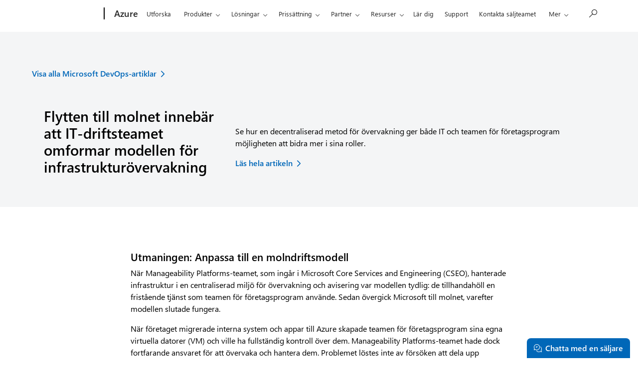

--- FILE ---
content_type: text/css;charset=utf-8
request_url: https://azure.microsoft.com/acom/etc.clientlibs/cascade.component.authoring/clientlibs/clientlib-base.ACSHASHd28dd0c2d9415d418390bd06a1c67b03.min.css
body_size: 9558
content:
.cmp-image__image{width:100%}
.cmp-form-text .cmp-form-text__validation-message{visibility:hidden}
.cmp-form-text :invalid + .cmp-form-text__validation-message{visibility:visible}
.aem-Grid{display:block;width:100%}
.aem-Grid::before,.aem-Grid::after{display:table;content:" "}
.aem-Grid::after{clear:both}
.aem-Grid-newComponent{clear:both;margin:0}
.aem-GridColumn{box-sizing:border-box;clear:both}
.aem-GridShowHidden>.aem-Grid>.aem-GridColumn{display:block !important}
.aem-Grid.aem-Grid--1>.aem-GridColumn.aem-GridColumn--default--1{float:left;clear:none;width:100%}
.aem-Grid.aem-Grid--1>.aem-GridColumn.aem-GridColumn--offset--default--0{margin-left:0}
.aem-Grid.aem-Grid--1>.aem-GridColumn.aem-GridColumn--offset--default--1{margin-left:100%}
.aem-Grid.aem-Grid--2>.aem-GridColumn.aem-GridColumn--default--1{float:left;clear:none;width:50%}
.aem-Grid.aem-Grid--2>.aem-GridColumn.aem-GridColumn--default--2{float:left;clear:none;width:100%}
.aem-Grid.aem-Grid--2>.aem-GridColumn.aem-GridColumn--offset--default--0{margin-left:0}
.aem-Grid.aem-Grid--2>.aem-GridColumn.aem-GridColumn--offset--default--1{margin-left:50%}
.aem-Grid.aem-Grid--2>.aem-GridColumn.aem-GridColumn--offset--default--2{margin-left:100%}
.aem-Grid.aem-Grid--3>.aem-GridColumn.aem-GridColumn--default--1{float:left;clear:none;width:33.33333333%}
.aem-Grid.aem-Grid--3>.aem-GridColumn.aem-GridColumn--default--2{float:left;clear:none;width:66.66666667%}
.aem-Grid.aem-Grid--3>.aem-GridColumn.aem-GridColumn--default--3{float:left;clear:none;width:100%}
.aem-Grid.aem-Grid--3>.aem-GridColumn.aem-GridColumn--offset--default--0{margin-left:0}
.aem-Grid.aem-Grid--3>.aem-GridColumn.aem-GridColumn--offset--default--1{margin-left:33.33333333%}
.aem-Grid.aem-Grid--3>.aem-GridColumn.aem-GridColumn--offset--default--2{margin-left:66.66666667%}
.aem-Grid.aem-Grid--3>.aem-GridColumn.aem-GridColumn--offset--default--3{margin-left:100%}
.aem-Grid.aem-Grid--4>.aem-GridColumn.aem-GridColumn--default--1{float:left;clear:none;width:25%}
.aem-Grid.aem-Grid--4>.aem-GridColumn.aem-GridColumn--default--2{float:left;clear:none;width:50%}
.aem-Grid.aem-Grid--4>.aem-GridColumn.aem-GridColumn--default--3{float:left;clear:none;width:75%}
.aem-Grid.aem-Grid--4>.aem-GridColumn.aem-GridColumn--default--4{float:left;clear:none;width:100%}
.aem-Grid.aem-Grid--4>.aem-GridColumn.aem-GridColumn--offset--default--0{margin-left:0}
.aem-Grid.aem-Grid--4>.aem-GridColumn.aem-GridColumn--offset--default--1{margin-left:25%}
.aem-Grid.aem-Grid--4>.aem-GridColumn.aem-GridColumn--offset--default--2{margin-left:50%}
.aem-Grid.aem-Grid--4>.aem-GridColumn.aem-GridColumn--offset--default--3{margin-left:75%}
.aem-Grid.aem-Grid--4>.aem-GridColumn.aem-GridColumn--offset--default--4{margin-left:100%}
.aem-Grid.aem-Grid--5>.aem-GridColumn.aem-GridColumn--default--1{float:left;clear:none;width:20%}
.aem-Grid.aem-Grid--5>.aem-GridColumn.aem-GridColumn--default--2{float:left;clear:none;width:40%}
.aem-Grid.aem-Grid--5>.aem-GridColumn.aem-GridColumn--default--3{float:left;clear:none;width:60%}
.aem-Grid.aem-Grid--5>.aem-GridColumn.aem-GridColumn--default--4{float:left;clear:none;width:80%}
.aem-Grid.aem-Grid--5>.aem-GridColumn.aem-GridColumn--default--5{float:left;clear:none;width:100%}
.aem-Grid.aem-Grid--5>.aem-GridColumn.aem-GridColumn--offset--default--0{margin-left:0}
.aem-Grid.aem-Grid--5>.aem-GridColumn.aem-GridColumn--offset--default--1{margin-left:20%}
.aem-Grid.aem-Grid--5>.aem-GridColumn.aem-GridColumn--offset--default--2{margin-left:40%}
.aem-Grid.aem-Grid--5>.aem-GridColumn.aem-GridColumn--offset--default--3{margin-left:60%}
.aem-Grid.aem-Grid--5>.aem-GridColumn.aem-GridColumn--offset--default--4{margin-left:80%}
.aem-Grid.aem-Grid--5>.aem-GridColumn.aem-GridColumn--offset--default--5{margin-left:100%}
.aem-Grid.aem-Grid--6>.aem-GridColumn.aem-GridColumn--default--1{float:left;clear:none;width:16.66666667%}
.aem-Grid.aem-Grid--6>.aem-GridColumn.aem-GridColumn--default--2{float:left;clear:none;width:33.33333333%}
.aem-Grid.aem-Grid--6>.aem-GridColumn.aem-GridColumn--default--3{float:left;clear:none;width:50%}
.aem-Grid.aem-Grid--6>.aem-GridColumn.aem-GridColumn--default--4{float:left;clear:none;width:66.66666667%}
.aem-Grid.aem-Grid--6>.aem-GridColumn.aem-GridColumn--default--5{float:left;clear:none;width:83.33333333%}
.aem-Grid.aem-Grid--6>.aem-GridColumn.aem-GridColumn--default--6{float:left;clear:none;width:100%}
.aem-Grid.aem-Grid--6>.aem-GridColumn.aem-GridColumn--offset--default--0{margin-left:0}
.aem-Grid.aem-Grid--6>.aem-GridColumn.aem-GridColumn--offset--default--1{margin-left:16.66666667%}
.aem-Grid.aem-Grid--6>.aem-GridColumn.aem-GridColumn--offset--default--2{margin-left:33.33333333%}
.aem-Grid.aem-Grid--6>.aem-GridColumn.aem-GridColumn--offset--default--3{margin-left:50%}
.aem-Grid.aem-Grid--6>.aem-GridColumn.aem-GridColumn--offset--default--4{margin-left:66.66666667%}
.aem-Grid.aem-Grid--6>.aem-GridColumn.aem-GridColumn--offset--default--5{margin-left:83.33333333%}
.aem-Grid.aem-Grid--6>.aem-GridColumn.aem-GridColumn--offset--default--6{margin-left:100%}
.aem-Grid.aem-Grid--7>.aem-GridColumn.aem-GridColumn--default--1{float:left;clear:none;width:14.28571429%}
.aem-Grid.aem-Grid--7>.aem-GridColumn.aem-GridColumn--default--2{float:left;clear:none;width:28.57142857%}
.aem-Grid.aem-Grid--7>.aem-GridColumn.aem-GridColumn--default--3{float:left;clear:none;width:42.85714286%}
.aem-Grid.aem-Grid--7>.aem-GridColumn.aem-GridColumn--default--4{float:left;clear:none;width:57.14285714%}
.aem-Grid.aem-Grid--7>.aem-GridColumn.aem-GridColumn--default--5{float:left;clear:none;width:71.42857143%}
.aem-Grid.aem-Grid--7>.aem-GridColumn.aem-GridColumn--default--6{float:left;clear:none;width:85.71428571%}
.aem-Grid.aem-Grid--7>.aem-GridColumn.aem-GridColumn--default--7{float:left;clear:none;width:100%}
.aem-Grid.aem-Grid--7>.aem-GridColumn.aem-GridColumn--offset--default--0{margin-left:0}
.aem-Grid.aem-Grid--7>.aem-GridColumn.aem-GridColumn--offset--default--1{margin-left:14.28571429%}
.aem-Grid.aem-Grid--7>.aem-GridColumn.aem-GridColumn--offset--default--2{margin-left:28.57142857%}
.aem-Grid.aem-Grid--7>.aem-GridColumn.aem-GridColumn--offset--default--3{margin-left:42.85714286%}
.aem-Grid.aem-Grid--7>.aem-GridColumn.aem-GridColumn--offset--default--4{margin-left:57.14285714%}
.aem-Grid.aem-Grid--7>.aem-GridColumn.aem-GridColumn--offset--default--5{margin-left:71.42857143%}
.aem-Grid.aem-Grid--7>.aem-GridColumn.aem-GridColumn--offset--default--6{margin-left:85.71428571%}
.aem-Grid.aem-Grid--7>.aem-GridColumn.aem-GridColumn--offset--default--7{margin-left:100%}
.aem-Grid.aem-Grid--8>.aem-GridColumn.aem-GridColumn--default--1{float:left;clear:none;width:12.5%}
.aem-Grid.aem-Grid--8>.aem-GridColumn.aem-GridColumn--default--2{float:left;clear:none;width:25%}
.aem-Grid.aem-Grid--8>.aem-GridColumn.aem-GridColumn--default--3{float:left;clear:none;width:37.5%}
.aem-Grid.aem-Grid--8>.aem-GridColumn.aem-GridColumn--default--4{float:left;clear:none;width:50%}
.aem-Grid.aem-Grid--8>.aem-GridColumn.aem-GridColumn--default--5{float:left;clear:none;width:62.5%}
.aem-Grid.aem-Grid--8>.aem-GridColumn.aem-GridColumn--default--6{float:left;clear:none;width:75%}
.aem-Grid.aem-Grid--8>.aem-GridColumn.aem-GridColumn--default--7{float:left;clear:none;width:87.5%}
.aem-Grid.aem-Grid--8>.aem-GridColumn.aem-GridColumn--default--8{float:left;clear:none;width:100%}
.aem-Grid.aem-Grid--8>.aem-GridColumn.aem-GridColumn--offset--default--0{margin-left:0}
.aem-Grid.aem-Grid--8>.aem-GridColumn.aem-GridColumn--offset--default--1{margin-left:12.5%}
.aem-Grid.aem-Grid--8>.aem-GridColumn.aem-GridColumn--offset--default--2{margin-left:25%}
.aem-Grid.aem-Grid--8>.aem-GridColumn.aem-GridColumn--offset--default--3{margin-left:37.5%}
.aem-Grid.aem-Grid--8>.aem-GridColumn.aem-GridColumn--offset--default--4{margin-left:50%}
.aem-Grid.aem-Grid--8>.aem-GridColumn.aem-GridColumn--offset--default--5{margin-left:62.5%}
.aem-Grid.aem-Grid--8>.aem-GridColumn.aem-GridColumn--offset--default--6{margin-left:75%}
.aem-Grid.aem-Grid--8>.aem-GridColumn.aem-GridColumn--offset--default--7{margin-left:87.5%}
.aem-Grid.aem-Grid--8>.aem-GridColumn.aem-GridColumn--offset--default--8{margin-left:100%}
.aem-Grid.aem-Grid--9>.aem-GridColumn.aem-GridColumn--default--1{float:left;clear:none;width:11.11111111%}
.aem-Grid.aem-Grid--9>.aem-GridColumn.aem-GridColumn--default--2{float:left;clear:none;width:22.22222222%}
.aem-Grid.aem-Grid--9>.aem-GridColumn.aem-GridColumn--default--3{float:left;clear:none;width:33.33333333%}
.aem-Grid.aem-Grid--9>.aem-GridColumn.aem-GridColumn--default--4{float:left;clear:none;width:44.44444444%}
.aem-Grid.aem-Grid--9>.aem-GridColumn.aem-GridColumn--default--5{float:left;clear:none;width:55.55555556%}
.aem-Grid.aem-Grid--9>.aem-GridColumn.aem-GridColumn--default--6{float:left;clear:none;width:66.66666667%}
.aem-Grid.aem-Grid--9>.aem-GridColumn.aem-GridColumn--default--7{float:left;clear:none;width:77.77777778%}
.aem-Grid.aem-Grid--9>.aem-GridColumn.aem-GridColumn--default--8{float:left;clear:none;width:88.88888889%}
.aem-Grid.aem-Grid--9>.aem-GridColumn.aem-GridColumn--default--9{float:left;clear:none;width:100%}
.aem-Grid.aem-Grid--9>.aem-GridColumn.aem-GridColumn--offset--default--0{margin-left:0}
.aem-Grid.aem-Grid--9>.aem-GridColumn.aem-GridColumn--offset--default--1{margin-left:11.11111111%}
.aem-Grid.aem-Grid--9>.aem-GridColumn.aem-GridColumn--offset--default--2{margin-left:22.22222222%}
.aem-Grid.aem-Grid--9>.aem-GridColumn.aem-GridColumn--offset--default--3{margin-left:33.33333333%}
.aem-Grid.aem-Grid--9>.aem-GridColumn.aem-GridColumn--offset--default--4{margin-left:44.44444444%}
.aem-Grid.aem-Grid--9>.aem-GridColumn.aem-GridColumn--offset--default--5{margin-left:55.55555556%}
.aem-Grid.aem-Grid--9>.aem-GridColumn.aem-GridColumn--offset--default--6{margin-left:66.66666667%}
.aem-Grid.aem-Grid--9>.aem-GridColumn.aem-GridColumn--offset--default--7{margin-left:77.77777778%}
.aem-Grid.aem-Grid--9>.aem-GridColumn.aem-GridColumn--offset--default--8{margin-left:88.88888889%}
.aem-Grid.aem-Grid--9>.aem-GridColumn.aem-GridColumn--offset--default--9{margin-left:100%}
.aem-Grid.aem-Grid--10>.aem-GridColumn.aem-GridColumn--default--1{float:left;clear:none;width:10%}
.aem-Grid.aem-Grid--10>.aem-GridColumn.aem-GridColumn--default--2{float:left;clear:none;width:20%}
.aem-Grid.aem-Grid--10>.aem-GridColumn.aem-GridColumn--default--3{float:left;clear:none;width:30%}
.aem-Grid.aem-Grid--10>.aem-GridColumn.aem-GridColumn--default--4{float:left;clear:none;width:40%}
.aem-Grid.aem-Grid--10>.aem-GridColumn.aem-GridColumn--default--5{float:left;clear:none;width:50%}
.aem-Grid.aem-Grid--10>.aem-GridColumn.aem-GridColumn--default--6{float:left;clear:none;width:60%}
.aem-Grid.aem-Grid--10>.aem-GridColumn.aem-GridColumn--default--7{float:left;clear:none;width:70%}
.aem-Grid.aem-Grid--10>.aem-GridColumn.aem-GridColumn--default--8{float:left;clear:none;width:80%}
.aem-Grid.aem-Grid--10>.aem-GridColumn.aem-GridColumn--default--9{float:left;clear:none;width:90%}
.aem-Grid.aem-Grid--10>.aem-GridColumn.aem-GridColumn--default--10{float:left;clear:none;width:100%}
.aem-Grid.aem-Grid--10>.aem-GridColumn.aem-GridColumn--offset--default--0{margin-left:0}
.aem-Grid.aem-Grid--10>.aem-GridColumn.aem-GridColumn--offset--default--1{margin-left:10%}
.aem-Grid.aem-Grid--10>.aem-GridColumn.aem-GridColumn--offset--default--2{margin-left:20%}
.aem-Grid.aem-Grid--10>.aem-GridColumn.aem-GridColumn--offset--default--3{margin-left:30%}
.aem-Grid.aem-Grid--10>.aem-GridColumn.aem-GridColumn--offset--default--4{margin-left:40%}
.aem-Grid.aem-Grid--10>.aem-GridColumn.aem-GridColumn--offset--default--5{margin-left:50%}
.aem-Grid.aem-Grid--10>.aem-GridColumn.aem-GridColumn--offset--default--6{margin-left:60%}
.aem-Grid.aem-Grid--10>.aem-GridColumn.aem-GridColumn--offset--default--7{margin-left:70%}
.aem-Grid.aem-Grid--10>.aem-GridColumn.aem-GridColumn--offset--default--8{margin-left:80%}
.aem-Grid.aem-Grid--10>.aem-GridColumn.aem-GridColumn--offset--default--9{margin-left:90%}
.aem-Grid.aem-Grid--10>.aem-GridColumn.aem-GridColumn--offset--default--10{margin-left:100%}
.aem-Grid.aem-Grid--11>.aem-GridColumn.aem-GridColumn--default--1{float:left;clear:none;width:9.09090909%}
.aem-Grid.aem-Grid--11>.aem-GridColumn.aem-GridColumn--default--2{float:left;clear:none;width:18.18181818%}
.aem-Grid.aem-Grid--11>.aem-GridColumn.aem-GridColumn--default--3{float:left;clear:none;width:27.27272727%}
.aem-Grid.aem-Grid--11>.aem-GridColumn.aem-GridColumn--default--4{float:left;clear:none;width:36.36363636%}
.aem-Grid.aem-Grid--11>.aem-GridColumn.aem-GridColumn--default--5{float:left;clear:none;width:45.45454545%}
.aem-Grid.aem-Grid--11>.aem-GridColumn.aem-GridColumn--default--6{float:left;clear:none;width:54.54545455%}
.aem-Grid.aem-Grid--11>.aem-GridColumn.aem-GridColumn--default--7{float:left;clear:none;width:63.63636364%}
.aem-Grid.aem-Grid--11>.aem-GridColumn.aem-GridColumn--default--8{float:left;clear:none;width:72.72727273%}
.aem-Grid.aem-Grid--11>.aem-GridColumn.aem-GridColumn--default--9{float:left;clear:none;width:81.81818182%}
.aem-Grid.aem-Grid--11>.aem-GridColumn.aem-GridColumn--default--10{float:left;clear:none;width:90.90909091%}
.aem-Grid.aem-Grid--11>.aem-GridColumn.aem-GridColumn--default--11{float:left;clear:none;width:100%}
.aem-Grid.aem-Grid--11>.aem-GridColumn.aem-GridColumn--offset--default--0{margin-left:0}
.aem-Grid.aem-Grid--11>.aem-GridColumn.aem-GridColumn--offset--default--1{margin-left:9.09090909%}
.aem-Grid.aem-Grid--11>.aem-GridColumn.aem-GridColumn--offset--default--2{margin-left:18.18181818%}
.aem-Grid.aem-Grid--11>.aem-GridColumn.aem-GridColumn--offset--default--3{margin-left:27.27272727%}
.aem-Grid.aem-Grid--11>.aem-GridColumn.aem-GridColumn--offset--default--4{margin-left:36.36363636%}
.aem-Grid.aem-Grid--11>.aem-GridColumn.aem-GridColumn--offset--default--5{margin-left:45.45454545%}
.aem-Grid.aem-Grid--11>.aem-GridColumn.aem-GridColumn--offset--default--6{margin-left:54.54545455%}
.aem-Grid.aem-Grid--11>.aem-GridColumn.aem-GridColumn--offset--default--7{margin-left:63.63636364%}
.aem-Grid.aem-Grid--11>.aem-GridColumn.aem-GridColumn--offset--default--8{margin-left:72.72727273%}
.aem-Grid.aem-Grid--11>.aem-GridColumn.aem-GridColumn--offset--default--9{margin-left:81.81818182%}
.aem-Grid.aem-Grid--11>.aem-GridColumn.aem-GridColumn--offset--default--10{margin-left:90.90909091%}
.aem-Grid.aem-Grid--11>.aem-GridColumn.aem-GridColumn--offset--default--11{margin-left:100%}
.aem-Grid.aem-Grid--12>.aem-GridColumn.aem-GridColumn--default--1{float:left;clear:none;width:8.33333333%}
.aem-Grid.aem-Grid--12>.aem-GridColumn.aem-GridColumn--default--2{float:left;clear:none;width:16.66666667%}
.aem-Grid.aem-Grid--12>.aem-GridColumn.aem-GridColumn--default--3{float:left;clear:none;width:25%}
.aem-Grid.aem-Grid--12>.aem-GridColumn.aem-GridColumn--default--4{float:left;clear:none;width:33.33333333%}
.aem-Grid.aem-Grid--12>.aem-GridColumn.aem-GridColumn--default--5{float:left;clear:none;width:41.66666667%}
.aem-Grid.aem-Grid--12>.aem-GridColumn.aem-GridColumn--default--6{float:left;clear:none;width:50%}
.aem-Grid.aem-Grid--12>.aem-GridColumn.aem-GridColumn--default--7{float:left;clear:none;width:58.33333333%}
.aem-Grid.aem-Grid--12>.aem-GridColumn.aem-GridColumn--default--8{float:left;clear:none;width:66.66666667%}
.aem-Grid.aem-Grid--12>.aem-GridColumn.aem-GridColumn--default--9{float:left;clear:none;width:75%}
.aem-Grid.aem-Grid--12>.aem-GridColumn.aem-GridColumn--default--10{float:left;clear:none;width:83.33333333%}
.aem-Grid.aem-Grid--12>.aem-GridColumn.aem-GridColumn--default--11{float:left;clear:none;width:91.66666667%}
.aem-Grid.aem-Grid--12>.aem-GridColumn.aem-GridColumn--default--12{float:left;clear:none;width:100%}
.aem-Grid.aem-Grid--12>.aem-GridColumn.aem-GridColumn--offset--default--0{margin-left:0}
.aem-Grid.aem-Grid--12>.aem-GridColumn.aem-GridColumn--offset--default--1{margin-left:8.33333333%}
.aem-Grid.aem-Grid--12>.aem-GridColumn.aem-GridColumn--offset--default--2{margin-left:16.66666667%}
.aem-Grid.aem-Grid--12>.aem-GridColumn.aem-GridColumn--offset--default--3{margin-left:25%}
.aem-Grid.aem-Grid--12>.aem-GridColumn.aem-GridColumn--offset--default--4{margin-left:33.33333333%}
.aem-Grid.aem-Grid--12>.aem-GridColumn.aem-GridColumn--offset--default--5{margin-left:41.66666667%}
.aem-Grid.aem-Grid--12>.aem-GridColumn.aem-GridColumn--offset--default--6{margin-left:50%}
.aem-Grid.aem-Grid--12>.aem-GridColumn.aem-GridColumn--offset--default--7{margin-left:58.33333333%}
.aem-Grid.aem-Grid--12>.aem-GridColumn.aem-GridColumn--offset--default--8{margin-left:66.66666667%}
.aem-Grid.aem-Grid--12>.aem-GridColumn.aem-GridColumn--offset--default--9{margin-left:75%}
.aem-Grid.aem-Grid--12>.aem-GridColumn.aem-GridColumn--offset--default--10{margin-left:83.33333333%}
.aem-Grid.aem-Grid--12>.aem-GridColumn.aem-GridColumn--offset--default--11{margin-left:91.66666667%}
.aem-Grid.aem-Grid--12>.aem-GridColumn.aem-GridColumn--offset--default--12{margin-left:100%}
.aem-Grid.aem-Grid--default--1>.aem-GridColumn.aem-GridColumn--default--1{float:left;clear:none;width:100%}
.aem-Grid.aem-Grid--default--1>.aem-GridColumn.aem-GridColumn--offset--default--0{margin-left:0}
.aem-Grid.aem-Grid--default--1>.aem-GridColumn.aem-GridColumn--offset--default--1{margin-left:100%}
.aem-Grid.aem-Grid--default--2>.aem-GridColumn.aem-GridColumn--default--1{float:left;clear:none;width:50%}
.aem-Grid.aem-Grid--default--2>.aem-GridColumn.aem-GridColumn--default--2{float:left;clear:none;width:100%}
.aem-Grid.aem-Grid--default--2>.aem-GridColumn.aem-GridColumn--offset--default--0{margin-left:0}
.aem-Grid.aem-Grid--default--2>.aem-GridColumn.aem-GridColumn--offset--default--1{margin-left:50%}
.aem-Grid.aem-Grid--default--2>.aem-GridColumn.aem-GridColumn--offset--default--2{margin-left:100%}
.aem-Grid.aem-Grid--default--3>.aem-GridColumn.aem-GridColumn--default--1{float:left;clear:none;width:33.33333333%}
.aem-Grid.aem-Grid--default--3>.aem-GridColumn.aem-GridColumn--default--2{float:left;clear:none;width:66.66666667%}
.aem-Grid.aem-Grid--default--3>.aem-GridColumn.aem-GridColumn--default--3{float:left;clear:none;width:100%}
.aem-Grid.aem-Grid--default--3>.aem-GridColumn.aem-GridColumn--offset--default--0{margin-left:0}
.aem-Grid.aem-Grid--default--3>.aem-GridColumn.aem-GridColumn--offset--default--1{margin-left:33.33333333%}
.aem-Grid.aem-Grid--default--3>.aem-GridColumn.aem-GridColumn--offset--default--2{margin-left:66.66666667%}
.aem-Grid.aem-Grid--default--3>.aem-GridColumn.aem-GridColumn--offset--default--3{margin-left:100%}
.aem-Grid.aem-Grid--default--4>.aem-GridColumn.aem-GridColumn--default--1{float:left;clear:none;width:25%}
.aem-Grid.aem-Grid--default--4>.aem-GridColumn.aem-GridColumn--default--2{float:left;clear:none;width:50%}
.aem-Grid.aem-Grid--default--4>.aem-GridColumn.aem-GridColumn--default--3{float:left;clear:none;width:75%}
.aem-Grid.aem-Grid--default--4>.aem-GridColumn.aem-GridColumn--default--4{float:left;clear:none;width:100%}
.aem-Grid.aem-Grid--default--4>.aem-GridColumn.aem-GridColumn--offset--default--0{margin-left:0}
.aem-Grid.aem-Grid--default--4>.aem-GridColumn.aem-GridColumn--offset--default--1{margin-left:25%}
.aem-Grid.aem-Grid--default--4>.aem-GridColumn.aem-GridColumn--offset--default--2{margin-left:50%}
.aem-Grid.aem-Grid--default--4>.aem-GridColumn.aem-GridColumn--offset--default--3{margin-left:75%}
.aem-Grid.aem-Grid--default--4>.aem-GridColumn.aem-GridColumn--offset--default--4{margin-left:100%}
.aem-Grid.aem-Grid--default--5>.aem-GridColumn.aem-GridColumn--default--1{float:left;clear:none;width:20%}
.aem-Grid.aem-Grid--default--5>.aem-GridColumn.aem-GridColumn--default--2{float:left;clear:none;width:40%}
.aem-Grid.aem-Grid--default--5>.aem-GridColumn.aem-GridColumn--default--3{float:left;clear:none;width:60%}
.aem-Grid.aem-Grid--default--5>.aem-GridColumn.aem-GridColumn--default--4{float:left;clear:none;width:80%}
.aem-Grid.aem-Grid--default--5>.aem-GridColumn.aem-GridColumn--default--5{float:left;clear:none;width:100%}
.aem-Grid.aem-Grid--default--5>.aem-GridColumn.aem-GridColumn--offset--default--0{margin-left:0}
.aem-Grid.aem-Grid--default--5>.aem-GridColumn.aem-GridColumn--offset--default--1{margin-left:20%}
.aem-Grid.aem-Grid--default--5>.aem-GridColumn.aem-GridColumn--offset--default--2{margin-left:40%}
.aem-Grid.aem-Grid--default--5>.aem-GridColumn.aem-GridColumn--offset--default--3{margin-left:60%}
.aem-Grid.aem-Grid--default--5>.aem-GridColumn.aem-GridColumn--offset--default--4{margin-left:80%}
.aem-Grid.aem-Grid--default--5>.aem-GridColumn.aem-GridColumn--offset--default--5{margin-left:100%}
.aem-Grid.aem-Grid--default--6>.aem-GridColumn.aem-GridColumn--default--1{float:left;clear:none;width:16.66666667%}
.aem-Grid.aem-Grid--default--6>.aem-GridColumn.aem-GridColumn--default--2{float:left;clear:none;width:33.33333333%}
.aem-Grid.aem-Grid--default--6>.aem-GridColumn.aem-GridColumn--default--3{float:left;clear:none;width:50%}
.aem-Grid.aem-Grid--default--6>.aem-GridColumn.aem-GridColumn--default--4{float:left;clear:none;width:66.66666667%}
.aem-Grid.aem-Grid--default--6>.aem-GridColumn.aem-GridColumn--default--5{float:left;clear:none;width:83.33333333%}
.aem-Grid.aem-Grid--default--6>.aem-GridColumn.aem-GridColumn--default--6{float:left;clear:none;width:100%}
.aem-Grid.aem-Grid--default--6>.aem-GridColumn.aem-GridColumn--offset--default--0{margin-left:0}
.aem-Grid.aem-Grid--default--6>.aem-GridColumn.aem-GridColumn--offset--default--1{margin-left:16.66666667%}
.aem-Grid.aem-Grid--default--6>.aem-GridColumn.aem-GridColumn--offset--default--2{margin-left:33.33333333%}
.aem-Grid.aem-Grid--default--6>.aem-GridColumn.aem-GridColumn--offset--default--3{margin-left:50%}
.aem-Grid.aem-Grid--default--6>.aem-GridColumn.aem-GridColumn--offset--default--4{margin-left:66.66666667%}
.aem-Grid.aem-Grid--default--6>.aem-GridColumn.aem-GridColumn--offset--default--5{margin-left:83.33333333%}
.aem-Grid.aem-Grid--default--6>.aem-GridColumn.aem-GridColumn--offset--default--6{margin-left:100%}
.aem-Grid.aem-Grid--default--7>.aem-GridColumn.aem-GridColumn--default--1{float:left;clear:none;width:14.28571429%}
.aem-Grid.aem-Grid--default--7>.aem-GridColumn.aem-GridColumn--default--2{float:left;clear:none;width:28.57142857%}
.aem-Grid.aem-Grid--default--7>.aem-GridColumn.aem-GridColumn--default--3{float:left;clear:none;width:42.85714286%}
.aem-Grid.aem-Grid--default--7>.aem-GridColumn.aem-GridColumn--default--4{float:left;clear:none;width:57.14285714%}
.aem-Grid.aem-Grid--default--7>.aem-GridColumn.aem-GridColumn--default--5{float:left;clear:none;width:71.42857143%}
.aem-Grid.aem-Grid--default--7>.aem-GridColumn.aem-GridColumn--default--6{float:left;clear:none;width:85.71428571%}
.aem-Grid.aem-Grid--default--7>.aem-GridColumn.aem-GridColumn--default--7{float:left;clear:none;width:100%}
.aem-Grid.aem-Grid--default--7>.aem-GridColumn.aem-GridColumn--offset--default--0{margin-left:0}
.aem-Grid.aem-Grid--default--7>.aem-GridColumn.aem-GridColumn--offset--default--1{margin-left:14.28571429%}
.aem-Grid.aem-Grid--default--7>.aem-GridColumn.aem-GridColumn--offset--default--2{margin-left:28.57142857%}
.aem-Grid.aem-Grid--default--7>.aem-GridColumn.aem-GridColumn--offset--default--3{margin-left:42.85714286%}
.aem-Grid.aem-Grid--default--7>.aem-GridColumn.aem-GridColumn--offset--default--4{margin-left:57.14285714%}
.aem-Grid.aem-Grid--default--7>.aem-GridColumn.aem-GridColumn--offset--default--5{margin-left:71.42857143%}
.aem-Grid.aem-Grid--default--7>.aem-GridColumn.aem-GridColumn--offset--default--6{margin-left:85.71428571%}
.aem-Grid.aem-Grid--default--7>.aem-GridColumn.aem-GridColumn--offset--default--7{margin-left:100%}
.aem-Grid.aem-Grid--default--8>.aem-GridColumn.aem-GridColumn--default--1{float:left;clear:none;width:12.5%}
.aem-Grid.aem-Grid--default--8>.aem-GridColumn.aem-GridColumn--default--2{float:left;clear:none;width:25%}
.aem-Grid.aem-Grid--default--8>.aem-GridColumn.aem-GridColumn--default--3{float:left;clear:none;width:37.5%}
.aem-Grid.aem-Grid--default--8>.aem-GridColumn.aem-GridColumn--default--4{float:left;clear:none;width:50%}
.aem-Grid.aem-Grid--default--8>.aem-GridColumn.aem-GridColumn--default--5{float:left;clear:none;width:62.5%}
.aem-Grid.aem-Grid--default--8>.aem-GridColumn.aem-GridColumn--default--6{float:left;clear:none;width:75%}
.aem-Grid.aem-Grid--default--8>.aem-GridColumn.aem-GridColumn--default--7{float:left;clear:none;width:87.5%}
.aem-Grid.aem-Grid--default--8>.aem-GridColumn.aem-GridColumn--default--8{float:left;clear:none;width:100%}
.aem-Grid.aem-Grid--default--8>.aem-GridColumn.aem-GridColumn--offset--default--0{margin-left:0}
.aem-Grid.aem-Grid--default--8>.aem-GridColumn.aem-GridColumn--offset--default--1{margin-left:12.5%}
.aem-Grid.aem-Grid--default--8>.aem-GridColumn.aem-GridColumn--offset--default--2{margin-left:25%}
.aem-Grid.aem-Grid--default--8>.aem-GridColumn.aem-GridColumn--offset--default--3{margin-left:37.5%}
.aem-Grid.aem-Grid--default--8>.aem-GridColumn.aem-GridColumn--offset--default--4{margin-left:50%}
.aem-Grid.aem-Grid--default--8>.aem-GridColumn.aem-GridColumn--offset--default--5{margin-left:62.5%}
.aem-Grid.aem-Grid--default--8>.aem-GridColumn.aem-GridColumn--offset--default--6{margin-left:75%}
.aem-Grid.aem-Grid--default--8>.aem-GridColumn.aem-GridColumn--offset--default--7{margin-left:87.5%}
.aem-Grid.aem-Grid--default--8>.aem-GridColumn.aem-GridColumn--offset--default--8{margin-left:100%}
.aem-Grid.aem-Grid--default--9>.aem-GridColumn.aem-GridColumn--default--1{float:left;clear:none;width:11.11111111%}
.aem-Grid.aem-Grid--default--9>.aem-GridColumn.aem-GridColumn--default--2{float:left;clear:none;width:22.22222222%}
.aem-Grid.aem-Grid--default--9>.aem-GridColumn.aem-GridColumn--default--3{float:left;clear:none;width:33.33333333%}
.aem-Grid.aem-Grid--default--9>.aem-GridColumn.aem-GridColumn--default--4{float:left;clear:none;width:44.44444444%}
.aem-Grid.aem-Grid--default--9>.aem-GridColumn.aem-GridColumn--default--5{float:left;clear:none;width:55.55555556%}
.aem-Grid.aem-Grid--default--9>.aem-GridColumn.aem-GridColumn--default--6{float:left;clear:none;width:66.66666667%}
.aem-Grid.aem-Grid--default--9>.aem-GridColumn.aem-GridColumn--default--7{float:left;clear:none;width:77.77777778%}
.aem-Grid.aem-Grid--default--9>.aem-GridColumn.aem-GridColumn--default--8{float:left;clear:none;width:88.88888889%}
.aem-Grid.aem-Grid--default--9>.aem-GridColumn.aem-GridColumn--default--9{float:left;clear:none;width:100%}
.aem-Grid.aem-Grid--default--9>.aem-GridColumn.aem-GridColumn--offset--default--0{margin-left:0}
.aem-Grid.aem-Grid--default--9>.aem-GridColumn.aem-GridColumn--offset--default--1{margin-left:11.11111111%}
.aem-Grid.aem-Grid--default--9>.aem-GridColumn.aem-GridColumn--offset--default--2{margin-left:22.22222222%}
.aem-Grid.aem-Grid--default--9>.aem-GridColumn.aem-GridColumn--offset--default--3{margin-left:33.33333333%}
.aem-Grid.aem-Grid--default--9>.aem-GridColumn.aem-GridColumn--offset--default--4{margin-left:44.44444444%}
.aem-Grid.aem-Grid--default--9>.aem-GridColumn.aem-GridColumn--offset--default--5{margin-left:55.55555556%}
.aem-Grid.aem-Grid--default--9>.aem-GridColumn.aem-GridColumn--offset--default--6{margin-left:66.66666667%}
.aem-Grid.aem-Grid--default--9>.aem-GridColumn.aem-GridColumn--offset--default--7{margin-left:77.77777778%}
.aem-Grid.aem-Grid--default--9>.aem-GridColumn.aem-GridColumn--offset--default--8{margin-left:88.88888889%}
.aem-Grid.aem-Grid--default--9>.aem-GridColumn.aem-GridColumn--offset--default--9{margin-left:100%}
.aem-Grid.aem-Grid--default--10>.aem-GridColumn.aem-GridColumn--default--1{float:left;clear:none;width:10%}
.aem-Grid.aem-Grid--default--10>.aem-GridColumn.aem-GridColumn--default--2{float:left;clear:none;width:20%}
.aem-Grid.aem-Grid--default--10>.aem-GridColumn.aem-GridColumn--default--3{float:left;clear:none;width:30%}
.aem-Grid.aem-Grid--default--10>.aem-GridColumn.aem-GridColumn--default--4{float:left;clear:none;width:40%}
.aem-Grid.aem-Grid--default--10>.aem-GridColumn.aem-GridColumn--default--5{float:left;clear:none;width:50%}
.aem-Grid.aem-Grid--default--10>.aem-GridColumn.aem-GridColumn--default--6{float:left;clear:none;width:60%}
.aem-Grid.aem-Grid--default--10>.aem-GridColumn.aem-GridColumn--default--7{float:left;clear:none;width:70%}
.aem-Grid.aem-Grid--default--10>.aem-GridColumn.aem-GridColumn--default--8{float:left;clear:none;width:80%}
.aem-Grid.aem-Grid--default--10>.aem-GridColumn.aem-GridColumn--default--9{float:left;clear:none;width:90%}
.aem-Grid.aem-Grid--default--10>.aem-GridColumn.aem-GridColumn--default--10{float:left;clear:none;width:100%}
.aem-Grid.aem-Grid--default--10>.aem-GridColumn.aem-GridColumn--offset--default--0{margin-left:0}
.aem-Grid.aem-Grid--default--10>.aem-GridColumn.aem-GridColumn--offset--default--1{margin-left:10%}
.aem-Grid.aem-Grid--default--10>.aem-GridColumn.aem-GridColumn--offset--default--2{margin-left:20%}
.aem-Grid.aem-Grid--default--10>.aem-GridColumn.aem-GridColumn--offset--default--3{margin-left:30%}
.aem-Grid.aem-Grid--default--10>.aem-GridColumn.aem-GridColumn--offset--default--4{margin-left:40%}
.aem-Grid.aem-Grid--default--10>.aem-GridColumn.aem-GridColumn--offset--default--5{margin-left:50%}
.aem-Grid.aem-Grid--default--10>.aem-GridColumn.aem-GridColumn--offset--default--6{margin-left:60%}
.aem-Grid.aem-Grid--default--10>.aem-GridColumn.aem-GridColumn--offset--default--7{margin-left:70%}
.aem-Grid.aem-Grid--default--10>.aem-GridColumn.aem-GridColumn--offset--default--8{margin-left:80%}
.aem-Grid.aem-Grid--default--10>.aem-GridColumn.aem-GridColumn--offset--default--9{margin-left:90%}
.aem-Grid.aem-Grid--default--10>.aem-GridColumn.aem-GridColumn--offset--default--10{margin-left:100%}
.aem-Grid.aem-Grid--default--11>.aem-GridColumn.aem-GridColumn--default--1{float:left;clear:none;width:9.09090909%}
.aem-Grid.aem-Grid--default--11>.aem-GridColumn.aem-GridColumn--default--2{float:left;clear:none;width:18.18181818%}
.aem-Grid.aem-Grid--default--11>.aem-GridColumn.aem-GridColumn--default--3{float:left;clear:none;width:27.27272727%}
.aem-Grid.aem-Grid--default--11>.aem-GridColumn.aem-GridColumn--default--4{float:left;clear:none;width:36.36363636%}
.aem-Grid.aem-Grid--default--11>.aem-GridColumn.aem-GridColumn--default--5{float:left;clear:none;width:45.45454545%}
.aem-Grid.aem-Grid--default--11>.aem-GridColumn.aem-GridColumn--default--6{float:left;clear:none;width:54.54545455%}
.aem-Grid.aem-Grid--default--11>.aem-GridColumn.aem-GridColumn--default--7{float:left;clear:none;width:63.63636364%}
.aem-Grid.aem-Grid--default--11>.aem-GridColumn.aem-GridColumn--default--8{float:left;clear:none;width:72.72727273%}
.aem-Grid.aem-Grid--default--11>.aem-GridColumn.aem-GridColumn--default--9{float:left;clear:none;width:81.81818182%}
.aem-Grid.aem-Grid--default--11>.aem-GridColumn.aem-GridColumn--default--10{float:left;clear:none;width:90.90909091%}
.aem-Grid.aem-Grid--default--11>.aem-GridColumn.aem-GridColumn--default--11{float:left;clear:none;width:100%}
.aem-Grid.aem-Grid--default--11>.aem-GridColumn.aem-GridColumn--offset--default--0{margin-left:0}
.aem-Grid.aem-Grid--default--11>.aem-GridColumn.aem-GridColumn--offset--default--1{margin-left:9.09090909%}
.aem-Grid.aem-Grid--default--11>.aem-GridColumn.aem-GridColumn--offset--default--2{margin-left:18.18181818%}
.aem-Grid.aem-Grid--default--11>.aem-GridColumn.aem-GridColumn--offset--default--3{margin-left:27.27272727%}
.aem-Grid.aem-Grid--default--11>.aem-GridColumn.aem-GridColumn--offset--default--4{margin-left:36.36363636%}
.aem-Grid.aem-Grid--default--11>.aem-GridColumn.aem-GridColumn--offset--default--5{margin-left:45.45454545%}
.aem-Grid.aem-Grid--default--11>.aem-GridColumn.aem-GridColumn--offset--default--6{margin-left:54.54545455%}
.aem-Grid.aem-Grid--default--11>.aem-GridColumn.aem-GridColumn--offset--default--7{margin-left:63.63636364%}
.aem-Grid.aem-Grid--default--11>.aem-GridColumn.aem-GridColumn--offset--default--8{margin-left:72.72727273%}
.aem-Grid.aem-Grid--default--11>.aem-GridColumn.aem-GridColumn--offset--default--9{margin-left:81.81818182%}
.aem-Grid.aem-Grid--default--11>.aem-GridColumn.aem-GridColumn--offset--default--10{margin-left:90.90909091%}
.aem-Grid.aem-Grid--default--11>.aem-GridColumn.aem-GridColumn--offset--default--11{margin-left:100%}
.aem-Grid.aem-Grid--default--12>.aem-GridColumn.aem-GridColumn--default--1{float:left;clear:none;width:8.33333333%}
.aem-Grid.aem-Grid--default--12>.aem-GridColumn.aem-GridColumn--default--2{float:left;clear:none;width:16.66666667%}
.aem-Grid.aem-Grid--default--12>.aem-GridColumn.aem-GridColumn--default--3{float:left;clear:none;width:25%}
.aem-Grid.aem-Grid--default--12>.aem-GridColumn.aem-GridColumn--default--4{float:left;clear:none;width:33.33333333%}
.aem-Grid.aem-Grid--default--12>.aem-GridColumn.aem-GridColumn--default--5{float:left;clear:none;width:41.66666667%}
.aem-Grid.aem-Grid--default--12>.aem-GridColumn.aem-GridColumn--default--6{float:left;clear:none;width:50%}
.aem-Grid.aem-Grid--default--12>.aem-GridColumn.aem-GridColumn--default--7{float:left;clear:none;width:58.33333333%}
.aem-Grid.aem-Grid--default--12>.aem-GridColumn.aem-GridColumn--default--8{float:left;clear:none;width:66.66666667%}
.aem-Grid.aem-Grid--default--12>.aem-GridColumn.aem-GridColumn--default--9{float:left;clear:none;width:75%}
.aem-Grid.aem-Grid--default--12>.aem-GridColumn.aem-GridColumn--default--10{float:left;clear:none;width:83.33333333%}
.aem-Grid.aem-Grid--default--12>.aem-GridColumn.aem-GridColumn--default--11{float:left;clear:none;width:91.66666667%}
.aem-Grid.aem-Grid--default--12>.aem-GridColumn.aem-GridColumn--default--12{float:left;clear:none;width:100%}
.aem-Grid.aem-Grid--default--12>.aem-GridColumn.aem-GridColumn--offset--default--0{margin-left:0}
.aem-Grid.aem-Grid--default--12>.aem-GridColumn.aem-GridColumn--offset--default--1{margin-left:8.33333333%}
.aem-Grid.aem-Grid--default--12>.aem-GridColumn.aem-GridColumn--offset--default--2{margin-left:16.66666667%}
.aem-Grid.aem-Grid--default--12>.aem-GridColumn.aem-GridColumn--offset--default--3{margin-left:25%}
.aem-Grid.aem-Grid--default--12>.aem-GridColumn.aem-GridColumn--offset--default--4{margin-left:33.33333333%}
.aem-Grid.aem-Grid--default--12>.aem-GridColumn.aem-GridColumn--offset--default--5{margin-left:41.66666667%}
.aem-Grid.aem-Grid--default--12>.aem-GridColumn.aem-GridColumn--offset--default--6{margin-left:50%}
.aem-Grid.aem-Grid--default--12>.aem-GridColumn.aem-GridColumn--offset--default--7{margin-left:58.33333333%}
.aem-Grid.aem-Grid--default--12>.aem-GridColumn.aem-GridColumn--offset--default--8{margin-left:66.66666667%}
.aem-Grid.aem-Grid--default--12>.aem-GridColumn.aem-GridColumn--offset--default--9{margin-left:75%}
.aem-Grid.aem-Grid--default--12>.aem-GridColumn.aem-GridColumn--offset--default--10{margin-left:83.33333333%}
.aem-Grid.aem-Grid--default--12>.aem-GridColumn.aem-GridColumn--offset--default--11{margin-left:91.66666667%}
.aem-Grid.aem-Grid--default--12>.aem-GridColumn.aem-GridColumn--offset--default--12{margin-left:100%}
.aem-Grid>.aem-GridColumn.aem-GridColumn--default--newline{display:block;clear:both !important}
.aem-Grid>.aem-GridColumn.aem-GridColumn--default--none{display:block;clear:none !important;float:left}
.aem-Grid>.aem-GridColumn.aem-GridColumn--default--hide{display:none}
@media(max-width:575.98px){.aem-Grid.aem-Grid--1>.aem-GridColumn.aem-GridColumn--xs--1{float:left;clear:none;width:100%}
.aem-Grid.aem-Grid--1>.aem-GridColumn.aem-GridColumn--offset--xs--0{margin-left:0}
.aem-Grid.aem-Grid--1>.aem-GridColumn.aem-GridColumn--offset--xs--1{margin-left:100%}
.aem-Grid.aem-Grid--2>.aem-GridColumn.aem-GridColumn--xs--1{float:left;clear:none;width:50%}
.aem-Grid.aem-Grid--2>.aem-GridColumn.aem-GridColumn--xs--2{float:left;clear:none;width:100%}
.aem-Grid.aem-Grid--2>.aem-GridColumn.aem-GridColumn--offset--xs--0{margin-left:0}
.aem-Grid.aem-Grid--2>.aem-GridColumn.aem-GridColumn--offset--xs--1{margin-left:50%}
.aem-Grid.aem-Grid--2>.aem-GridColumn.aem-GridColumn--offset--xs--2{margin-left:100%}
.aem-Grid.aem-Grid--3>.aem-GridColumn.aem-GridColumn--xs--1{float:left;clear:none;width:33.33333333%}
.aem-Grid.aem-Grid--3>.aem-GridColumn.aem-GridColumn--xs--2{float:left;clear:none;width:66.66666667%}
.aem-Grid.aem-Grid--3>.aem-GridColumn.aem-GridColumn--xs--3{float:left;clear:none;width:100%}
.aem-Grid.aem-Grid--3>.aem-GridColumn.aem-GridColumn--offset--xs--0{margin-left:0}
.aem-Grid.aem-Grid--3>.aem-GridColumn.aem-GridColumn--offset--xs--1{margin-left:33.33333333%}
.aem-Grid.aem-Grid--3>.aem-GridColumn.aem-GridColumn--offset--xs--2{margin-left:66.66666667%}
.aem-Grid.aem-Grid--3>.aem-GridColumn.aem-GridColumn--offset--xs--3{margin-left:100%}
.aem-Grid.aem-Grid--4>.aem-GridColumn.aem-GridColumn--xs--1{float:left;clear:none;width:25%}
.aem-Grid.aem-Grid--4>.aem-GridColumn.aem-GridColumn--xs--2{float:left;clear:none;width:50%}
.aem-Grid.aem-Grid--4>.aem-GridColumn.aem-GridColumn--xs--3{float:left;clear:none;width:75%}
.aem-Grid.aem-Grid--4>.aem-GridColumn.aem-GridColumn--xs--4{float:left;clear:none;width:100%}
.aem-Grid.aem-Grid--4>.aem-GridColumn.aem-GridColumn--offset--xs--0{margin-left:0}
.aem-Grid.aem-Grid--4>.aem-GridColumn.aem-GridColumn--offset--xs--1{margin-left:25%}
.aem-Grid.aem-Grid--4>.aem-GridColumn.aem-GridColumn--offset--xs--2{margin-left:50%}
.aem-Grid.aem-Grid--4>.aem-GridColumn.aem-GridColumn--offset--xs--3{margin-left:75%}
.aem-Grid.aem-Grid--4>.aem-GridColumn.aem-GridColumn--offset--xs--4{margin-left:100%}
.aem-Grid.aem-Grid--5>.aem-GridColumn.aem-GridColumn--xs--1{float:left;clear:none;width:20%}
.aem-Grid.aem-Grid--5>.aem-GridColumn.aem-GridColumn--xs--2{float:left;clear:none;width:40%}
.aem-Grid.aem-Grid--5>.aem-GridColumn.aem-GridColumn--xs--3{float:left;clear:none;width:60%}
.aem-Grid.aem-Grid--5>.aem-GridColumn.aem-GridColumn--xs--4{float:left;clear:none;width:80%}
.aem-Grid.aem-Grid--5>.aem-GridColumn.aem-GridColumn--xs--5{float:left;clear:none;width:100%}
.aem-Grid.aem-Grid--5>.aem-GridColumn.aem-GridColumn--offset--xs--0{margin-left:0}
.aem-Grid.aem-Grid--5>.aem-GridColumn.aem-GridColumn--offset--xs--1{margin-left:20%}
.aem-Grid.aem-Grid--5>.aem-GridColumn.aem-GridColumn--offset--xs--2{margin-left:40%}
.aem-Grid.aem-Grid--5>.aem-GridColumn.aem-GridColumn--offset--xs--3{margin-left:60%}
.aem-Grid.aem-Grid--5>.aem-GridColumn.aem-GridColumn--offset--xs--4{margin-left:80%}
.aem-Grid.aem-Grid--5>.aem-GridColumn.aem-GridColumn--offset--xs--5{margin-left:100%}
.aem-Grid.aem-Grid--6>.aem-GridColumn.aem-GridColumn--xs--1{float:left;clear:none;width:16.66666667%}
.aem-Grid.aem-Grid--6>.aem-GridColumn.aem-GridColumn--xs--2{float:left;clear:none;width:33.33333333%}
.aem-Grid.aem-Grid--6>.aem-GridColumn.aem-GridColumn--xs--3{float:left;clear:none;width:50%}
.aem-Grid.aem-Grid--6>.aem-GridColumn.aem-GridColumn--xs--4{float:left;clear:none;width:66.66666667%}
.aem-Grid.aem-Grid--6>.aem-GridColumn.aem-GridColumn--xs--5{float:left;clear:none;width:83.33333333%}
.aem-Grid.aem-Grid--6>.aem-GridColumn.aem-GridColumn--xs--6{float:left;clear:none;width:100%}
.aem-Grid.aem-Grid--6>.aem-GridColumn.aem-GridColumn--offset--xs--0{margin-left:0}
.aem-Grid.aem-Grid--6>.aem-GridColumn.aem-GridColumn--offset--xs--1{margin-left:16.66666667%}
.aem-Grid.aem-Grid--6>.aem-GridColumn.aem-GridColumn--offset--xs--2{margin-left:33.33333333%}
.aem-Grid.aem-Grid--6>.aem-GridColumn.aem-GridColumn--offset--xs--3{margin-left:50%}
.aem-Grid.aem-Grid--6>.aem-GridColumn.aem-GridColumn--offset--xs--4{margin-left:66.66666667%}
.aem-Grid.aem-Grid--6>.aem-GridColumn.aem-GridColumn--offset--xs--5{margin-left:83.33333333%}
.aem-Grid.aem-Grid--6>.aem-GridColumn.aem-GridColumn--offset--xs--6{margin-left:100%}
.aem-Grid.aem-Grid--7>.aem-GridColumn.aem-GridColumn--xs--1{float:left;clear:none;width:14.28571429%}
.aem-Grid.aem-Grid--7>.aem-GridColumn.aem-GridColumn--xs--2{float:left;clear:none;width:28.57142857%}
.aem-Grid.aem-Grid--7>.aem-GridColumn.aem-GridColumn--xs--3{float:left;clear:none;width:42.85714286%}
.aem-Grid.aem-Grid--7>.aem-GridColumn.aem-GridColumn--xs--4{float:left;clear:none;width:57.14285714%}
.aem-Grid.aem-Grid--7>.aem-GridColumn.aem-GridColumn--xs--5{float:left;clear:none;width:71.42857143%}
.aem-Grid.aem-Grid--7>.aem-GridColumn.aem-GridColumn--xs--6{float:left;clear:none;width:85.71428571%}
.aem-Grid.aem-Grid--7>.aem-GridColumn.aem-GridColumn--xs--7{float:left;clear:none;width:100%}
.aem-Grid.aem-Grid--7>.aem-GridColumn.aem-GridColumn--offset--xs--0{margin-left:0}
.aem-Grid.aem-Grid--7>.aem-GridColumn.aem-GridColumn--offset--xs--1{margin-left:14.28571429%}
.aem-Grid.aem-Grid--7>.aem-GridColumn.aem-GridColumn--offset--xs--2{margin-left:28.57142857%}
.aem-Grid.aem-Grid--7>.aem-GridColumn.aem-GridColumn--offset--xs--3{margin-left:42.85714286%}
.aem-Grid.aem-Grid--7>.aem-GridColumn.aem-GridColumn--offset--xs--4{margin-left:57.14285714%}
.aem-Grid.aem-Grid--7>.aem-GridColumn.aem-GridColumn--offset--xs--5{margin-left:71.42857143%}
.aem-Grid.aem-Grid--7>.aem-GridColumn.aem-GridColumn--offset--xs--6{margin-left:85.71428571%}
.aem-Grid.aem-Grid--7>.aem-GridColumn.aem-GridColumn--offset--xs--7{margin-left:100%}
.aem-Grid.aem-Grid--8>.aem-GridColumn.aem-GridColumn--xs--1{float:left;clear:none;width:12.5%}
.aem-Grid.aem-Grid--8>.aem-GridColumn.aem-GridColumn--xs--2{float:left;clear:none;width:25%}
.aem-Grid.aem-Grid--8>.aem-GridColumn.aem-GridColumn--xs--3{float:left;clear:none;width:37.5%}
.aem-Grid.aem-Grid--8>.aem-GridColumn.aem-GridColumn--xs--4{float:left;clear:none;width:50%}
.aem-Grid.aem-Grid--8>.aem-GridColumn.aem-GridColumn--xs--5{float:left;clear:none;width:62.5%}
.aem-Grid.aem-Grid--8>.aem-GridColumn.aem-GridColumn--xs--6{float:left;clear:none;width:75%}
.aem-Grid.aem-Grid--8>.aem-GridColumn.aem-GridColumn--xs--7{float:left;clear:none;width:87.5%}
.aem-Grid.aem-Grid--8>.aem-GridColumn.aem-GridColumn--xs--8{float:left;clear:none;width:100%}
.aem-Grid.aem-Grid--8>.aem-GridColumn.aem-GridColumn--offset--xs--0{margin-left:0}
.aem-Grid.aem-Grid--8>.aem-GridColumn.aem-GridColumn--offset--xs--1{margin-left:12.5%}
.aem-Grid.aem-Grid--8>.aem-GridColumn.aem-GridColumn--offset--xs--2{margin-left:25%}
.aem-Grid.aem-Grid--8>.aem-GridColumn.aem-GridColumn--offset--xs--3{margin-left:37.5%}
.aem-Grid.aem-Grid--8>.aem-GridColumn.aem-GridColumn--offset--xs--4{margin-left:50%}
.aem-Grid.aem-Grid--8>.aem-GridColumn.aem-GridColumn--offset--xs--5{margin-left:62.5%}
.aem-Grid.aem-Grid--8>.aem-GridColumn.aem-GridColumn--offset--xs--6{margin-left:75%}
.aem-Grid.aem-Grid--8>.aem-GridColumn.aem-GridColumn--offset--xs--7{margin-left:87.5%}
.aem-Grid.aem-Grid--8>.aem-GridColumn.aem-GridColumn--offset--xs--8{margin-left:100%}
.aem-Grid.aem-Grid--9>.aem-GridColumn.aem-GridColumn--xs--1{float:left;clear:none;width:11.11111111%}
.aem-Grid.aem-Grid--9>.aem-GridColumn.aem-GridColumn--xs--2{float:left;clear:none;width:22.22222222%}
.aem-Grid.aem-Grid--9>.aem-GridColumn.aem-GridColumn--xs--3{float:left;clear:none;width:33.33333333%}
.aem-Grid.aem-Grid--9>.aem-GridColumn.aem-GridColumn--xs--4{float:left;clear:none;width:44.44444444%}
.aem-Grid.aem-Grid--9>.aem-GridColumn.aem-GridColumn--xs--5{float:left;clear:none;width:55.55555556%}
.aem-Grid.aem-Grid--9>.aem-GridColumn.aem-GridColumn--xs--6{float:left;clear:none;width:66.66666667%}
.aem-Grid.aem-Grid--9>.aem-GridColumn.aem-GridColumn--xs--7{float:left;clear:none;width:77.77777778%}
.aem-Grid.aem-Grid--9>.aem-GridColumn.aem-GridColumn--xs--8{float:left;clear:none;width:88.88888889%}
.aem-Grid.aem-Grid--9>.aem-GridColumn.aem-GridColumn--xs--9{float:left;clear:none;width:100%}
.aem-Grid.aem-Grid--9>.aem-GridColumn.aem-GridColumn--offset--xs--0{margin-left:0}
.aem-Grid.aem-Grid--9>.aem-GridColumn.aem-GridColumn--offset--xs--1{margin-left:11.11111111%}
.aem-Grid.aem-Grid--9>.aem-GridColumn.aem-GridColumn--offset--xs--2{margin-left:22.22222222%}
.aem-Grid.aem-Grid--9>.aem-GridColumn.aem-GridColumn--offset--xs--3{margin-left:33.33333333%}
.aem-Grid.aem-Grid--9>.aem-GridColumn.aem-GridColumn--offset--xs--4{margin-left:44.44444444%}
.aem-Grid.aem-Grid--9>.aem-GridColumn.aem-GridColumn--offset--xs--5{margin-left:55.55555556%}
.aem-Grid.aem-Grid--9>.aem-GridColumn.aem-GridColumn--offset--xs--6{margin-left:66.66666667%}
.aem-Grid.aem-Grid--9>.aem-GridColumn.aem-GridColumn--offset--xs--7{margin-left:77.77777778%}
.aem-Grid.aem-Grid--9>.aem-GridColumn.aem-GridColumn--offset--xs--8{margin-left:88.88888889%}
.aem-Grid.aem-Grid--9>.aem-GridColumn.aem-GridColumn--offset--xs--9{margin-left:100%}
.aem-Grid.aem-Grid--10>.aem-GridColumn.aem-GridColumn--xs--1{float:left;clear:none;width:10%}
.aem-Grid.aem-Grid--10>.aem-GridColumn.aem-GridColumn--xs--2{float:left;clear:none;width:20%}
.aem-Grid.aem-Grid--10>.aem-GridColumn.aem-GridColumn--xs--3{float:left;clear:none;width:30%}
.aem-Grid.aem-Grid--10>.aem-GridColumn.aem-GridColumn--xs--4{float:left;clear:none;width:40%}
.aem-Grid.aem-Grid--10>.aem-GridColumn.aem-GridColumn--xs--5{float:left;clear:none;width:50%}
.aem-Grid.aem-Grid--10>.aem-GridColumn.aem-GridColumn--xs--6{float:left;clear:none;width:60%}
.aem-Grid.aem-Grid--10>.aem-GridColumn.aem-GridColumn--xs--7{float:left;clear:none;width:70%}
.aem-Grid.aem-Grid--10>.aem-GridColumn.aem-GridColumn--xs--8{float:left;clear:none;width:80%}
.aem-Grid.aem-Grid--10>.aem-GridColumn.aem-GridColumn--xs--9{float:left;clear:none;width:90%}
.aem-Grid.aem-Grid--10>.aem-GridColumn.aem-GridColumn--xs--10{float:left;clear:none;width:100%}
.aem-Grid.aem-Grid--10>.aem-GridColumn.aem-GridColumn--offset--xs--0{margin-left:0}
.aem-Grid.aem-Grid--10>.aem-GridColumn.aem-GridColumn--offset--xs--1{margin-left:10%}
.aem-Grid.aem-Grid--10>.aem-GridColumn.aem-GridColumn--offset--xs--2{margin-left:20%}
.aem-Grid.aem-Grid--10>.aem-GridColumn.aem-GridColumn--offset--xs--3{margin-left:30%}
.aem-Grid.aem-Grid--10>.aem-GridColumn.aem-GridColumn--offset--xs--4{margin-left:40%}
.aem-Grid.aem-Grid--10>.aem-GridColumn.aem-GridColumn--offset--xs--5{margin-left:50%}
.aem-Grid.aem-Grid--10>.aem-GridColumn.aem-GridColumn--offset--xs--6{margin-left:60%}
.aem-Grid.aem-Grid--10>.aem-GridColumn.aem-GridColumn--offset--xs--7{margin-left:70%}
.aem-Grid.aem-Grid--10>.aem-GridColumn.aem-GridColumn--offset--xs--8{margin-left:80%}
.aem-Grid.aem-Grid--10>.aem-GridColumn.aem-GridColumn--offset--xs--9{margin-left:90%}
.aem-Grid.aem-Grid--10>.aem-GridColumn.aem-GridColumn--offset--xs--10{margin-left:100%}
.aem-Grid.aem-Grid--11>.aem-GridColumn.aem-GridColumn--xs--1{float:left;clear:none;width:9.09090909%}
.aem-Grid.aem-Grid--11>.aem-GridColumn.aem-GridColumn--xs--2{float:left;clear:none;width:18.18181818%}
.aem-Grid.aem-Grid--11>.aem-GridColumn.aem-GridColumn--xs--3{float:left;clear:none;width:27.27272727%}
.aem-Grid.aem-Grid--11>.aem-GridColumn.aem-GridColumn--xs--4{float:left;clear:none;width:36.36363636%}
.aem-Grid.aem-Grid--11>.aem-GridColumn.aem-GridColumn--xs--5{float:left;clear:none;width:45.45454545%}
.aem-Grid.aem-Grid--11>.aem-GridColumn.aem-GridColumn--xs--6{float:left;clear:none;width:54.54545455%}
.aem-Grid.aem-Grid--11>.aem-GridColumn.aem-GridColumn--xs--7{float:left;clear:none;width:63.63636364%}
.aem-Grid.aem-Grid--11>.aem-GridColumn.aem-GridColumn--xs--8{float:left;clear:none;width:72.72727273%}
.aem-Grid.aem-Grid--11>.aem-GridColumn.aem-GridColumn--xs--9{float:left;clear:none;width:81.81818182%}
.aem-Grid.aem-Grid--11>.aem-GridColumn.aem-GridColumn--xs--10{float:left;clear:none;width:90.90909091%}
.aem-Grid.aem-Grid--11>.aem-GridColumn.aem-GridColumn--xs--11{float:left;clear:none;width:100%}
.aem-Grid.aem-Grid--11>.aem-GridColumn.aem-GridColumn--offset--xs--0{margin-left:0}
.aem-Grid.aem-Grid--11>.aem-GridColumn.aem-GridColumn--offset--xs--1{margin-left:9.09090909%}
.aem-Grid.aem-Grid--11>.aem-GridColumn.aem-GridColumn--offset--xs--2{margin-left:18.18181818%}
.aem-Grid.aem-Grid--11>.aem-GridColumn.aem-GridColumn--offset--xs--3{margin-left:27.27272727%}
.aem-Grid.aem-Grid--11>.aem-GridColumn.aem-GridColumn--offset--xs--4{margin-left:36.36363636%}
.aem-Grid.aem-Grid--11>.aem-GridColumn.aem-GridColumn--offset--xs--5{margin-left:45.45454545%}
.aem-Grid.aem-Grid--11>.aem-GridColumn.aem-GridColumn--offset--xs--6{margin-left:54.54545455%}
.aem-Grid.aem-Grid--11>.aem-GridColumn.aem-GridColumn--offset--xs--7{margin-left:63.63636364%}
.aem-Grid.aem-Grid--11>.aem-GridColumn.aem-GridColumn--offset--xs--8{margin-left:72.72727273%}
.aem-Grid.aem-Grid--11>.aem-GridColumn.aem-GridColumn--offset--xs--9{margin-left:81.81818182%}
.aem-Grid.aem-Grid--11>.aem-GridColumn.aem-GridColumn--offset--xs--10{margin-left:90.90909091%}
.aem-Grid.aem-Grid--11>.aem-GridColumn.aem-GridColumn--offset--xs--11{margin-left:100%}
.aem-Grid.aem-Grid--12>.aem-GridColumn.aem-GridColumn--xs--1{float:left;clear:none;width:8.33333333%}
.aem-Grid.aem-Grid--12>.aem-GridColumn.aem-GridColumn--xs--2{float:left;clear:none;width:16.66666667%}
.aem-Grid.aem-Grid--12>.aem-GridColumn.aem-GridColumn--xs--3{float:left;clear:none;width:25%}
.aem-Grid.aem-Grid--12>.aem-GridColumn.aem-GridColumn--xs--4{float:left;clear:none;width:33.33333333%}
.aem-Grid.aem-Grid--12>.aem-GridColumn.aem-GridColumn--xs--5{float:left;clear:none;width:41.66666667%}
.aem-Grid.aem-Grid--12>.aem-GridColumn.aem-GridColumn--xs--6{float:left;clear:none;width:50%}
.aem-Grid.aem-Grid--12>.aem-GridColumn.aem-GridColumn--xs--7{float:left;clear:none;width:58.33333333%}
.aem-Grid.aem-Grid--12>.aem-GridColumn.aem-GridColumn--xs--8{float:left;clear:none;width:66.66666667%}
.aem-Grid.aem-Grid--12>.aem-GridColumn.aem-GridColumn--xs--9{float:left;clear:none;width:75%}
.aem-Grid.aem-Grid--12>.aem-GridColumn.aem-GridColumn--xs--10{float:left;clear:none;width:83.33333333%}
.aem-Grid.aem-Grid--12>.aem-GridColumn.aem-GridColumn--xs--11{float:left;clear:none;width:91.66666667%}
.aem-Grid.aem-Grid--12>.aem-GridColumn.aem-GridColumn--xs--12{float:left;clear:none;width:100%}
.aem-Grid.aem-Grid--12>.aem-GridColumn.aem-GridColumn--offset--xs--0{margin-left:0}
.aem-Grid.aem-Grid--12>.aem-GridColumn.aem-GridColumn--offset--xs--1{margin-left:8.33333333%}
.aem-Grid.aem-Grid--12>.aem-GridColumn.aem-GridColumn--offset--xs--2{margin-left:16.66666667%}
.aem-Grid.aem-Grid--12>.aem-GridColumn.aem-GridColumn--offset--xs--3{margin-left:25%}
.aem-Grid.aem-Grid--12>.aem-GridColumn.aem-GridColumn--offset--xs--4{margin-left:33.33333333%}
.aem-Grid.aem-Grid--12>.aem-GridColumn.aem-GridColumn--offset--xs--5{margin-left:41.66666667%}
.aem-Grid.aem-Grid--12>.aem-GridColumn.aem-GridColumn--offset--xs--6{margin-left:50%}
.aem-Grid.aem-Grid--12>.aem-GridColumn.aem-GridColumn--offset--xs--7{margin-left:58.33333333%}
.aem-Grid.aem-Grid--12>.aem-GridColumn.aem-GridColumn--offset--xs--8{margin-left:66.66666667%}
.aem-Grid.aem-Grid--12>.aem-GridColumn.aem-GridColumn--offset--xs--9{margin-left:75%}
.aem-Grid.aem-Grid--12>.aem-GridColumn.aem-GridColumn--offset--xs--10{margin-left:83.33333333%}
.aem-Grid.aem-Grid--12>.aem-GridColumn.aem-GridColumn--offset--xs--11{margin-left:91.66666667%}
.aem-Grid.aem-Grid--12>.aem-GridColumn.aem-GridColumn--offset--xs--12{margin-left:100%}
.aem-Grid.aem-Grid--xs--1>.aem-GridColumn.aem-GridColumn--xs--1{float:left;clear:none;width:100%}
.aem-Grid.aem-Grid--xs--1>.aem-GridColumn.aem-GridColumn--offset--xs--0{margin-left:0}
.aem-Grid.aem-Grid--xs--1>.aem-GridColumn.aem-GridColumn--offset--xs--1{margin-left:100%}
.aem-Grid.aem-Grid--xs--2>.aem-GridColumn.aem-GridColumn--xs--1{float:left;clear:none;width:50%}
.aem-Grid.aem-Grid--xs--2>.aem-GridColumn.aem-GridColumn--xs--2{float:left;clear:none;width:100%}
.aem-Grid.aem-Grid--xs--2>.aem-GridColumn.aem-GridColumn--offset--xs--0{margin-left:0}
.aem-Grid.aem-Grid--xs--2>.aem-GridColumn.aem-GridColumn--offset--xs--1{margin-left:50%}
.aem-Grid.aem-Grid--xs--2>.aem-GridColumn.aem-GridColumn--offset--xs--2{margin-left:100%}
.aem-Grid.aem-Grid--xs--3>.aem-GridColumn.aem-GridColumn--xs--1{float:left;clear:none;width:33.33333333%}
.aem-Grid.aem-Grid--xs--3>.aem-GridColumn.aem-GridColumn--xs--2{float:left;clear:none;width:66.66666667%}
.aem-Grid.aem-Grid--xs--3>.aem-GridColumn.aem-GridColumn--xs--3{float:left;clear:none;width:100%}
.aem-Grid.aem-Grid--xs--3>.aem-GridColumn.aem-GridColumn--offset--xs--0{margin-left:0}
.aem-Grid.aem-Grid--xs--3>.aem-GridColumn.aem-GridColumn--offset--xs--1{margin-left:33.33333333%}
.aem-Grid.aem-Grid--xs--3>.aem-GridColumn.aem-GridColumn--offset--xs--2{margin-left:66.66666667%}
.aem-Grid.aem-Grid--xs--3>.aem-GridColumn.aem-GridColumn--offset--xs--3{margin-left:100%}
.aem-Grid.aem-Grid--xs--4>.aem-GridColumn.aem-GridColumn--xs--1{float:left;clear:none;width:25%}
.aem-Grid.aem-Grid--xs--4>.aem-GridColumn.aem-GridColumn--xs--2{float:left;clear:none;width:50%}
.aem-Grid.aem-Grid--xs--4>.aem-GridColumn.aem-GridColumn--xs--3{float:left;clear:none;width:75%}
.aem-Grid.aem-Grid--xs--4>.aem-GridColumn.aem-GridColumn--xs--4{float:left;clear:none;width:100%}
.aem-Grid.aem-Grid--xs--4>.aem-GridColumn.aem-GridColumn--offset--xs--0{margin-left:0}
.aem-Grid.aem-Grid--xs--4>.aem-GridColumn.aem-GridColumn--offset--xs--1{margin-left:25%}
.aem-Grid.aem-Grid--xs--4>.aem-GridColumn.aem-GridColumn--offset--xs--2{margin-left:50%}
.aem-Grid.aem-Grid--xs--4>.aem-GridColumn.aem-GridColumn--offset--xs--3{margin-left:75%}
.aem-Grid.aem-Grid--xs--4>.aem-GridColumn.aem-GridColumn--offset--xs--4{margin-left:100%}
.aem-Grid.aem-Grid--xs--5>.aem-GridColumn.aem-GridColumn--xs--1{float:left;clear:none;width:20%}
.aem-Grid.aem-Grid--xs--5>.aem-GridColumn.aem-GridColumn--xs--2{float:left;clear:none;width:40%}
.aem-Grid.aem-Grid--xs--5>.aem-GridColumn.aem-GridColumn--xs--3{float:left;clear:none;width:60%}
.aem-Grid.aem-Grid--xs--5>.aem-GridColumn.aem-GridColumn--xs--4{float:left;clear:none;width:80%}
.aem-Grid.aem-Grid--xs--5>.aem-GridColumn.aem-GridColumn--xs--5{float:left;clear:none;width:100%}
.aem-Grid.aem-Grid--xs--5>.aem-GridColumn.aem-GridColumn--offset--xs--0{margin-left:0}
.aem-Grid.aem-Grid--xs--5>.aem-GridColumn.aem-GridColumn--offset--xs--1{margin-left:20%}
.aem-Grid.aem-Grid--xs--5>.aem-GridColumn.aem-GridColumn--offset--xs--2{margin-left:40%}
.aem-Grid.aem-Grid--xs--5>.aem-GridColumn.aem-GridColumn--offset--xs--3{margin-left:60%}
.aem-Grid.aem-Grid--xs--5>.aem-GridColumn.aem-GridColumn--offset--xs--4{margin-left:80%}
.aem-Grid.aem-Grid--xs--5>.aem-GridColumn.aem-GridColumn--offset--xs--5{margin-left:100%}
.aem-Grid.aem-Grid--xs--6>.aem-GridColumn.aem-GridColumn--xs--1{float:left;clear:none;width:16.66666667%}
.aem-Grid.aem-Grid--xs--6>.aem-GridColumn.aem-GridColumn--xs--2{float:left;clear:none;width:33.33333333%}
.aem-Grid.aem-Grid--xs--6>.aem-GridColumn.aem-GridColumn--xs--3{float:left;clear:none;width:50%}
.aem-Grid.aem-Grid--xs--6>.aem-GridColumn.aem-GridColumn--xs--4{float:left;clear:none;width:66.66666667%}
.aem-Grid.aem-Grid--xs--6>.aem-GridColumn.aem-GridColumn--xs--5{float:left;clear:none;width:83.33333333%}
.aem-Grid.aem-Grid--xs--6>.aem-GridColumn.aem-GridColumn--xs--6{float:left;clear:none;width:100%}
.aem-Grid.aem-Grid--xs--6>.aem-GridColumn.aem-GridColumn--offset--xs--0{margin-left:0}
.aem-Grid.aem-Grid--xs--6>.aem-GridColumn.aem-GridColumn--offset--xs--1{margin-left:16.66666667%}
.aem-Grid.aem-Grid--xs--6>.aem-GridColumn.aem-GridColumn--offset--xs--2{margin-left:33.33333333%}
.aem-Grid.aem-Grid--xs--6>.aem-GridColumn.aem-GridColumn--offset--xs--3{margin-left:50%}
.aem-Grid.aem-Grid--xs--6>.aem-GridColumn.aem-GridColumn--offset--xs--4{margin-left:66.66666667%}
.aem-Grid.aem-Grid--xs--6>.aem-GridColumn.aem-GridColumn--offset--xs--5{margin-left:83.33333333%}
.aem-Grid.aem-Grid--xs--6>.aem-GridColumn.aem-GridColumn--offset--xs--6{margin-left:100%}
.aem-Grid.aem-Grid--xs--7>.aem-GridColumn.aem-GridColumn--xs--1{float:left;clear:none;width:14.28571429%}
.aem-Grid.aem-Grid--xs--7>.aem-GridColumn.aem-GridColumn--xs--2{float:left;clear:none;width:28.57142857%}
.aem-Grid.aem-Grid--xs--7>.aem-GridColumn.aem-GridColumn--xs--3{float:left;clear:none;width:42.85714286%}
.aem-Grid.aem-Grid--xs--7>.aem-GridColumn.aem-GridColumn--xs--4{float:left;clear:none;width:57.14285714%}
.aem-Grid.aem-Grid--xs--7>.aem-GridColumn.aem-GridColumn--xs--5{float:left;clear:none;width:71.42857143%}
.aem-Grid.aem-Grid--xs--7>.aem-GridColumn.aem-GridColumn--xs--6{float:left;clear:none;width:85.71428571%}
.aem-Grid.aem-Grid--xs--7>.aem-GridColumn.aem-GridColumn--xs--7{float:left;clear:none;width:100%}
.aem-Grid.aem-Grid--xs--7>.aem-GridColumn.aem-GridColumn--offset--xs--0{margin-left:0}
.aem-Grid.aem-Grid--xs--7>.aem-GridColumn.aem-GridColumn--offset--xs--1{margin-left:14.28571429%}
.aem-Grid.aem-Grid--xs--7>.aem-GridColumn.aem-GridColumn--offset--xs--2{margin-left:28.57142857%}
.aem-Grid.aem-Grid--xs--7>.aem-GridColumn.aem-GridColumn--offset--xs--3{margin-left:42.85714286%}
.aem-Grid.aem-Grid--xs--7>.aem-GridColumn.aem-GridColumn--offset--xs--4{margin-left:57.14285714%}
.aem-Grid.aem-Grid--xs--7>.aem-GridColumn.aem-GridColumn--offset--xs--5{margin-left:71.42857143%}
.aem-Grid.aem-Grid--xs--7>.aem-GridColumn.aem-GridColumn--offset--xs--6{margin-left:85.71428571%}
.aem-Grid.aem-Grid--xs--7>.aem-GridColumn.aem-GridColumn--offset--xs--7{margin-left:100%}
.aem-Grid.aem-Grid--xs--8>.aem-GridColumn.aem-GridColumn--xs--1{float:left;clear:none;width:12.5%}
.aem-Grid.aem-Grid--xs--8>.aem-GridColumn.aem-GridColumn--xs--2{float:left;clear:none;width:25%}
.aem-Grid.aem-Grid--xs--8>.aem-GridColumn.aem-GridColumn--xs--3{float:left;clear:none;width:37.5%}
.aem-Grid.aem-Grid--xs--8>.aem-GridColumn.aem-GridColumn--xs--4{float:left;clear:none;width:50%}
.aem-Grid.aem-Grid--xs--8>.aem-GridColumn.aem-GridColumn--xs--5{float:left;clear:none;width:62.5%}
.aem-Grid.aem-Grid--xs--8>.aem-GridColumn.aem-GridColumn--xs--6{float:left;clear:none;width:75%}
.aem-Grid.aem-Grid--xs--8>.aem-GridColumn.aem-GridColumn--xs--7{float:left;clear:none;width:87.5%}
.aem-Grid.aem-Grid--xs--8>.aem-GridColumn.aem-GridColumn--xs--8{float:left;clear:none;width:100%}
.aem-Grid.aem-Grid--xs--8>.aem-GridColumn.aem-GridColumn--offset--xs--0{margin-left:0}
.aem-Grid.aem-Grid--xs--8>.aem-GridColumn.aem-GridColumn--offset--xs--1{margin-left:12.5%}
.aem-Grid.aem-Grid--xs--8>.aem-GridColumn.aem-GridColumn--offset--xs--2{margin-left:25%}
.aem-Grid.aem-Grid--xs--8>.aem-GridColumn.aem-GridColumn--offset--xs--3{margin-left:37.5%}
.aem-Grid.aem-Grid--xs--8>.aem-GridColumn.aem-GridColumn--offset--xs--4{margin-left:50%}
.aem-Grid.aem-Grid--xs--8>.aem-GridColumn.aem-GridColumn--offset--xs--5{margin-left:62.5%}
.aem-Grid.aem-Grid--xs--8>.aem-GridColumn.aem-GridColumn--offset--xs--6{margin-left:75%}
.aem-Grid.aem-Grid--xs--8>.aem-GridColumn.aem-GridColumn--offset--xs--7{margin-left:87.5%}
.aem-Grid.aem-Grid--xs--8>.aem-GridColumn.aem-GridColumn--offset--xs--8{margin-left:100%}
.aem-Grid.aem-Grid--xs--9>.aem-GridColumn.aem-GridColumn--xs--1{float:left;clear:none;width:11.11111111%}
.aem-Grid.aem-Grid--xs--9>.aem-GridColumn.aem-GridColumn--xs--2{float:left;clear:none;width:22.22222222%}
.aem-Grid.aem-Grid--xs--9>.aem-GridColumn.aem-GridColumn--xs--3{float:left;clear:none;width:33.33333333%}
.aem-Grid.aem-Grid--xs--9>.aem-GridColumn.aem-GridColumn--xs--4{float:left;clear:none;width:44.44444444%}
.aem-Grid.aem-Grid--xs--9>.aem-GridColumn.aem-GridColumn--xs--5{float:left;clear:none;width:55.55555556%}
.aem-Grid.aem-Grid--xs--9>.aem-GridColumn.aem-GridColumn--xs--6{float:left;clear:none;width:66.66666667%}
.aem-Grid.aem-Grid--xs--9>.aem-GridColumn.aem-GridColumn--xs--7{float:left;clear:none;width:77.77777778%}
.aem-Grid.aem-Grid--xs--9>.aem-GridColumn.aem-GridColumn--xs--8{float:left;clear:none;width:88.88888889%}
.aem-Grid.aem-Grid--xs--9>.aem-GridColumn.aem-GridColumn--xs--9{float:left;clear:none;width:100%}
.aem-Grid.aem-Grid--xs--9>.aem-GridColumn.aem-GridColumn--offset--xs--0{margin-left:0}
.aem-Grid.aem-Grid--xs--9>.aem-GridColumn.aem-GridColumn--offset--xs--1{margin-left:11.11111111%}
.aem-Grid.aem-Grid--xs--9>.aem-GridColumn.aem-GridColumn--offset--xs--2{margin-left:22.22222222%}
.aem-Grid.aem-Grid--xs--9>.aem-GridColumn.aem-GridColumn--offset--xs--3{margin-left:33.33333333%}
.aem-Grid.aem-Grid--xs--9>.aem-GridColumn.aem-GridColumn--offset--xs--4{margin-left:44.44444444%}
.aem-Grid.aem-Grid--xs--9>.aem-GridColumn.aem-GridColumn--offset--xs--5{margin-left:55.55555556%}
.aem-Grid.aem-Grid--xs--9>.aem-GridColumn.aem-GridColumn--offset--xs--6{margin-left:66.66666667%}
.aem-Grid.aem-Grid--xs--9>.aem-GridColumn.aem-GridColumn--offset--xs--7{margin-left:77.77777778%}
.aem-Grid.aem-Grid--xs--9>.aem-GridColumn.aem-GridColumn--offset--xs--8{margin-left:88.88888889%}
.aem-Grid.aem-Grid--xs--9>.aem-GridColumn.aem-GridColumn--offset--xs--9{margin-left:100%}
.aem-Grid.aem-Grid--xs--10>.aem-GridColumn.aem-GridColumn--xs--1{float:left;clear:none;width:10%}
.aem-Grid.aem-Grid--xs--10>.aem-GridColumn.aem-GridColumn--xs--2{float:left;clear:none;width:20%}
.aem-Grid.aem-Grid--xs--10>.aem-GridColumn.aem-GridColumn--xs--3{float:left;clear:none;width:30%}
.aem-Grid.aem-Grid--xs--10>.aem-GridColumn.aem-GridColumn--xs--4{float:left;clear:none;width:40%}
.aem-Grid.aem-Grid--xs--10>.aem-GridColumn.aem-GridColumn--xs--5{float:left;clear:none;width:50%}
.aem-Grid.aem-Grid--xs--10>.aem-GridColumn.aem-GridColumn--xs--6{float:left;clear:none;width:60%}
.aem-Grid.aem-Grid--xs--10>.aem-GridColumn.aem-GridColumn--xs--7{float:left;clear:none;width:70%}
.aem-Grid.aem-Grid--xs--10>.aem-GridColumn.aem-GridColumn--xs--8{float:left;clear:none;width:80%}
.aem-Grid.aem-Grid--xs--10>.aem-GridColumn.aem-GridColumn--xs--9{float:left;clear:none;width:90%}
.aem-Grid.aem-Grid--xs--10>.aem-GridColumn.aem-GridColumn--xs--10{float:left;clear:none;width:100%}
.aem-Grid.aem-Grid--xs--10>.aem-GridColumn.aem-GridColumn--offset--xs--0{margin-left:0}
.aem-Grid.aem-Grid--xs--10>.aem-GridColumn.aem-GridColumn--offset--xs--1{margin-left:10%}
.aem-Grid.aem-Grid--xs--10>.aem-GridColumn.aem-GridColumn--offset--xs--2{margin-left:20%}
.aem-Grid.aem-Grid--xs--10>.aem-GridColumn.aem-GridColumn--offset--xs--3{margin-left:30%}
.aem-Grid.aem-Grid--xs--10>.aem-GridColumn.aem-GridColumn--offset--xs--4{margin-left:40%}
.aem-Grid.aem-Grid--xs--10>.aem-GridColumn.aem-GridColumn--offset--xs--5{margin-left:50%}
.aem-Grid.aem-Grid--xs--10>.aem-GridColumn.aem-GridColumn--offset--xs--6{margin-left:60%}
.aem-Grid.aem-Grid--xs--10>.aem-GridColumn.aem-GridColumn--offset--xs--7{margin-left:70%}
.aem-Grid.aem-Grid--xs--10>.aem-GridColumn.aem-GridColumn--offset--xs--8{margin-left:80%}
.aem-Grid.aem-Grid--xs--10>.aem-GridColumn.aem-GridColumn--offset--xs--9{margin-left:90%}
.aem-Grid.aem-Grid--xs--10>.aem-GridColumn.aem-GridColumn--offset--xs--10{margin-left:100%}
.aem-Grid.aem-Grid--xs--11>.aem-GridColumn.aem-GridColumn--xs--1{float:left;clear:none;width:9.09090909%}
.aem-Grid.aem-Grid--xs--11>.aem-GridColumn.aem-GridColumn--xs--2{float:left;clear:none;width:18.18181818%}
.aem-Grid.aem-Grid--xs--11>.aem-GridColumn.aem-GridColumn--xs--3{float:left;clear:none;width:27.27272727%}
.aem-Grid.aem-Grid--xs--11>.aem-GridColumn.aem-GridColumn--xs--4{float:left;clear:none;width:36.36363636%}
.aem-Grid.aem-Grid--xs--11>.aem-GridColumn.aem-GridColumn--xs--5{float:left;clear:none;width:45.45454545%}
.aem-Grid.aem-Grid--xs--11>.aem-GridColumn.aem-GridColumn--xs--6{float:left;clear:none;width:54.54545455%}
.aem-Grid.aem-Grid--xs--11>.aem-GridColumn.aem-GridColumn--xs--7{float:left;clear:none;width:63.63636364%}
.aem-Grid.aem-Grid--xs--11>.aem-GridColumn.aem-GridColumn--xs--8{float:left;clear:none;width:72.72727273%}
.aem-Grid.aem-Grid--xs--11>.aem-GridColumn.aem-GridColumn--xs--9{float:left;clear:none;width:81.81818182%}
.aem-Grid.aem-Grid--xs--11>.aem-GridColumn.aem-GridColumn--xs--10{float:left;clear:none;width:90.90909091%}
.aem-Grid.aem-Grid--xs--11>.aem-GridColumn.aem-GridColumn--xs--11{float:left;clear:none;width:100%}
.aem-Grid.aem-Grid--xs--11>.aem-GridColumn.aem-GridColumn--offset--xs--0{margin-left:0}
.aem-Grid.aem-Grid--xs--11>.aem-GridColumn.aem-GridColumn--offset--xs--1{margin-left:9.09090909%}
.aem-Grid.aem-Grid--xs--11>.aem-GridColumn.aem-GridColumn--offset--xs--2{margin-left:18.18181818%}
.aem-Grid.aem-Grid--xs--11>.aem-GridColumn.aem-GridColumn--offset--xs--3{margin-left:27.27272727%}
.aem-Grid.aem-Grid--xs--11>.aem-GridColumn.aem-GridColumn--offset--xs--4{margin-left:36.36363636%}
.aem-Grid.aem-Grid--xs--11>.aem-GridColumn.aem-GridColumn--offset--xs--5{margin-left:45.45454545%}
.aem-Grid.aem-Grid--xs--11>.aem-GridColumn.aem-GridColumn--offset--xs--6{margin-left:54.54545455%}
.aem-Grid.aem-Grid--xs--11>.aem-GridColumn.aem-GridColumn--offset--xs--7{margin-left:63.63636364%}
.aem-Grid.aem-Grid--xs--11>.aem-GridColumn.aem-GridColumn--offset--xs--8{margin-left:72.72727273%}
.aem-Grid.aem-Grid--xs--11>.aem-GridColumn.aem-GridColumn--offset--xs--9{margin-left:81.81818182%}
.aem-Grid.aem-Grid--xs--11>.aem-GridColumn.aem-GridColumn--offset--xs--10{margin-left:90.90909091%}
.aem-Grid.aem-Grid--xs--11>.aem-GridColumn.aem-GridColumn--offset--xs--11{margin-left:100%}
.aem-Grid.aem-Grid--xs--12>.aem-GridColumn.aem-GridColumn--xs--1{float:left;clear:none;width:8.33333333%}
.aem-Grid.aem-Grid--xs--12>.aem-GridColumn.aem-GridColumn--xs--2{float:left;clear:none;width:16.66666667%}
.aem-Grid.aem-Grid--xs--12>.aem-GridColumn.aem-GridColumn--xs--3{float:left;clear:none;width:25%}
.aem-Grid.aem-Grid--xs--12>.aem-GridColumn.aem-GridColumn--xs--4{float:left;clear:none;width:33.33333333%}
.aem-Grid.aem-Grid--xs--12>.aem-GridColumn.aem-GridColumn--xs--5{float:left;clear:none;width:41.66666667%}
.aem-Grid.aem-Grid--xs--12>.aem-GridColumn.aem-GridColumn--xs--6{float:left;clear:none;width:50%}
.aem-Grid.aem-Grid--xs--12>.aem-GridColumn.aem-GridColumn--xs--7{float:left;clear:none;width:58.33333333%}
.aem-Grid.aem-Grid--xs--12>.aem-GridColumn.aem-GridColumn--xs--8{float:left;clear:none;width:66.66666667%}
.aem-Grid.aem-Grid--xs--12>.aem-GridColumn.aem-GridColumn--xs--9{float:left;clear:none;width:75%}
.aem-Grid.aem-Grid--xs--12>.aem-GridColumn.aem-GridColumn--xs--10{float:left;clear:none;width:83.33333333%}
.aem-Grid.aem-Grid--xs--12>.aem-GridColumn.aem-GridColumn--xs--11{float:left;clear:none;width:91.66666667%}
.aem-Grid.aem-Grid--xs--12>.aem-GridColumn.aem-GridColumn--xs--12{float:left;clear:none;width:100%}
.aem-Grid.aem-Grid--xs--12>.aem-GridColumn.aem-GridColumn--offset--xs--0{margin-left:0}
.aem-Grid.aem-Grid--xs--12>.aem-GridColumn.aem-GridColumn--offset--xs--1{margin-left:8.33333333%}
.aem-Grid.aem-Grid--xs--12>.aem-GridColumn.aem-GridColumn--offset--xs--2{margin-left:16.66666667%}
.aem-Grid.aem-Grid--xs--12>.aem-GridColumn.aem-GridColumn--offset--xs--3{margin-left:25%}
.aem-Grid.aem-Grid--xs--12>.aem-GridColumn.aem-GridColumn--offset--xs--4{margin-left:33.33333333%}
.aem-Grid.aem-Grid--xs--12>.aem-GridColumn.aem-GridColumn--offset--xs--5{margin-left:41.66666667%}
.aem-Grid.aem-Grid--xs--12>.aem-GridColumn.aem-GridColumn--offset--xs--6{margin-left:50%}
.aem-Grid.aem-Grid--xs--12>.aem-GridColumn.aem-GridColumn--offset--xs--7{margin-left:58.33333333%}
.aem-Grid.aem-Grid--xs--12>.aem-GridColumn.aem-GridColumn--offset--xs--8{margin-left:66.66666667%}
.aem-Grid.aem-Grid--xs--12>.aem-GridColumn.aem-GridColumn--offset--xs--9{margin-left:75%}
.aem-Grid.aem-Grid--xs--12>.aem-GridColumn.aem-GridColumn--offset--xs--10{margin-left:83.33333333%}
.aem-Grid.aem-Grid--xs--12>.aem-GridColumn.aem-GridColumn--offset--xs--11{margin-left:91.66666667%}
.aem-Grid.aem-Grid--xs--12>.aem-GridColumn.aem-GridColumn--offset--xs--12{margin-left:100%}
.aem-Grid>.aem-GridColumn.aem-GridColumn--xs--newline{display:block;clear:both !important}
.aem-Grid>.aem-GridColumn.aem-GridColumn--xs--none{display:block;clear:none !important;float:left}
.aem-Grid>.aem-GridColumn.aem-GridColumn--xs--hide{display:none}
}
@media(min-width:576px) and (max-width:767.98px){.aem-Grid.aem-Grid--1>.aem-GridColumn.aem-GridColumn--sm--1{float:left;clear:none;width:100%}
.aem-Grid.aem-Grid--1>.aem-GridColumn.aem-GridColumn--offset--sm--0{margin-left:0}
.aem-Grid.aem-Grid--1>.aem-GridColumn.aem-GridColumn--offset--sm--1{margin-left:100%}
.aem-Grid.aem-Grid--2>.aem-GridColumn.aem-GridColumn--sm--1{float:left;clear:none;width:50%}
.aem-Grid.aem-Grid--2>.aem-GridColumn.aem-GridColumn--sm--2{float:left;clear:none;width:100%}
.aem-Grid.aem-Grid--2>.aem-GridColumn.aem-GridColumn--offset--sm--0{margin-left:0}
.aem-Grid.aem-Grid--2>.aem-GridColumn.aem-GridColumn--offset--sm--1{margin-left:50%}
.aem-Grid.aem-Grid--2>.aem-GridColumn.aem-GridColumn--offset--sm--2{margin-left:100%}
.aem-Grid.aem-Grid--3>.aem-GridColumn.aem-GridColumn--sm--1{float:left;clear:none;width:33.33333333%}
.aem-Grid.aem-Grid--3>.aem-GridColumn.aem-GridColumn--sm--2{float:left;clear:none;width:66.66666667%}
.aem-Grid.aem-Grid--3>.aem-GridColumn.aem-GridColumn--sm--3{float:left;clear:none;width:100%}
.aem-Grid.aem-Grid--3>.aem-GridColumn.aem-GridColumn--offset--sm--0{margin-left:0}
.aem-Grid.aem-Grid--3>.aem-GridColumn.aem-GridColumn--offset--sm--1{margin-left:33.33333333%}
.aem-Grid.aem-Grid--3>.aem-GridColumn.aem-GridColumn--offset--sm--2{margin-left:66.66666667%}
.aem-Grid.aem-Grid--3>.aem-GridColumn.aem-GridColumn--offset--sm--3{margin-left:100%}
.aem-Grid.aem-Grid--4>.aem-GridColumn.aem-GridColumn--sm--1{float:left;clear:none;width:25%}
.aem-Grid.aem-Grid--4>.aem-GridColumn.aem-GridColumn--sm--2{float:left;clear:none;width:50%}
.aem-Grid.aem-Grid--4>.aem-GridColumn.aem-GridColumn--sm--3{float:left;clear:none;width:75%}
.aem-Grid.aem-Grid--4>.aem-GridColumn.aem-GridColumn--sm--4{float:left;clear:none;width:100%}
.aem-Grid.aem-Grid--4>.aem-GridColumn.aem-GridColumn--offset--sm--0{margin-left:0}
.aem-Grid.aem-Grid--4>.aem-GridColumn.aem-GridColumn--offset--sm--1{margin-left:25%}
.aem-Grid.aem-Grid--4>.aem-GridColumn.aem-GridColumn--offset--sm--2{margin-left:50%}
.aem-Grid.aem-Grid--4>.aem-GridColumn.aem-GridColumn--offset--sm--3{margin-left:75%}
.aem-Grid.aem-Grid--4>.aem-GridColumn.aem-GridColumn--offset--sm--4{margin-left:100%}
.aem-Grid.aem-Grid--5>.aem-GridColumn.aem-GridColumn--sm--1{float:left;clear:none;width:20%}
.aem-Grid.aem-Grid--5>.aem-GridColumn.aem-GridColumn--sm--2{float:left;clear:none;width:40%}
.aem-Grid.aem-Grid--5>.aem-GridColumn.aem-GridColumn--sm--3{float:left;clear:none;width:60%}
.aem-Grid.aem-Grid--5>.aem-GridColumn.aem-GridColumn--sm--4{float:left;clear:none;width:80%}
.aem-Grid.aem-Grid--5>.aem-GridColumn.aem-GridColumn--sm--5{float:left;clear:none;width:100%}
.aem-Grid.aem-Grid--5>.aem-GridColumn.aem-GridColumn--offset--sm--0{margin-left:0}
.aem-Grid.aem-Grid--5>.aem-GridColumn.aem-GridColumn--offset--sm--1{margin-left:20%}
.aem-Grid.aem-Grid--5>.aem-GridColumn.aem-GridColumn--offset--sm--2{margin-left:40%}
.aem-Grid.aem-Grid--5>.aem-GridColumn.aem-GridColumn--offset--sm--3{margin-left:60%}
.aem-Grid.aem-Grid--5>.aem-GridColumn.aem-GridColumn--offset--sm--4{margin-left:80%}
.aem-Grid.aem-Grid--5>.aem-GridColumn.aem-GridColumn--offset--sm--5{margin-left:100%}
.aem-Grid.aem-Grid--6>.aem-GridColumn.aem-GridColumn--sm--1{float:left;clear:none;width:16.66666667%}
.aem-Grid.aem-Grid--6>.aem-GridColumn.aem-GridColumn--sm--2{float:left;clear:none;width:33.33333333%}
.aem-Grid.aem-Grid--6>.aem-GridColumn.aem-GridColumn--sm--3{float:left;clear:none;width:50%}
.aem-Grid.aem-Grid--6>.aem-GridColumn.aem-GridColumn--sm--4{float:left;clear:none;width:66.66666667%}
.aem-Grid.aem-Grid--6>.aem-GridColumn.aem-GridColumn--sm--5{float:left;clear:none;width:83.33333333%}
.aem-Grid.aem-Grid--6>.aem-GridColumn.aem-GridColumn--sm--6{float:left;clear:none;width:100%}
.aem-Grid.aem-Grid--6>.aem-GridColumn.aem-GridColumn--offset--sm--0{margin-left:0}
.aem-Grid.aem-Grid--6>.aem-GridColumn.aem-GridColumn--offset--sm--1{margin-left:16.66666667%}
.aem-Grid.aem-Grid--6>.aem-GridColumn.aem-GridColumn--offset--sm--2{margin-left:33.33333333%}
.aem-Grid.aem-Grid--6>.aem-GridColumn.aem-GridColumn--offset--sm--3{margin-left:50%}
.aem-Grid.aem-Grid--6>.aem-GridColumn.aem-GridColumn--offset--sm--4{margin-left:66.66666667%}
.aem-Grid.aem-Grid--6>.aem-GridColumn.aem-GridColumn--offset--sm--5{margin-left:83.33333333%}
.aem-Grid.aem-Grid--6>.aem-GridColumn.aem-GridColumn--offset--sm--6{margin-left:100%}
.aem-Grid.aem-Grid--7>.aem-GridColumn.aem-GridColumn--sm--1{float:left;clear:none;width:14.28571429%}
.aem-Grid.aem-Grid--7>.aem-GridColumn.aem-GridColumn--sm--2{float:left;clear:none;width:28.57142857%}
.aem-Grid.aem-Grid--7>.aem-GridColumn.aem-GridColumn--sm--3{float:left;clear:none;width:42.85714286%}
.aem-Grid.aem-Grid--7>.aem-GridColumn.aem-GridColumn--sm--4{float:left;clear:none;width:57.14285714%}
.aem-Grid.aem-Grid--7>.aem-GridColumn.aem-GridColumn--sm--5{float:left;clear:none;width:71.42857143%}
.aem-Grid.aem-Grid--7>.aem-GridColumn.aem-GridColumn--sm--6{float:left;clear:none;width:85.71428571%}
.aem-Grid.aem-Grid--7>.aem-GridColumn.aem-GridColumn--sm--7{float:left;clear:none;width:100%}
.aem-Grid.aem-Grid--7>.aem-GridColumn.aem-GridColumn--offset--sm--0{margin-left:0}
.aem-Grid.aem-Grid--7>.aem-GridColumn.aem-GridColumn--offset--sm--1{margin-left:14.28571429%}
.aem-Grid.aem-Grid--7>.aem-GridColumn.aem-GridColumn--offset--sm--2{margin-left:28.57142857%}
.aem-Grid.aem-Grid--7>.aem-GridColumn.aem-GridColumn--offset--sm--3{margin-left:42.85714286%}
.aem-Grid.aem-Grid--7>.aem-GridColumn.aem-GridColumn--offset--sm--4{margin-left:57.14285714%}
.aem-Grid.aem-Grid--7>.aem-GridColumn.aem-GridColumn--offset--sm--5{margin-left:71.42857143%}
.aem-Grid.aem-Grid--7>.aem-GridColumn.aem-GridColumn--offset--sm--6{margin-left:85.71428571%}
.aem-Grid.aem-Grid--7>.aem-GridColumn.aem-GridColumn--offset--sm--7{margin-left:100%}
.aem-Grid.aem-Grid--8>.aem-GridColumn.aem-GridColumn--sm--1{float:left;clear:none;width:12.5%}
.aem-Grid.aem-Grid--8>.aem-GridColumn.aem-GridColumn--sm--2{float:left;clear:none;width:25%}
.aem-Grid.aem-Grid--8>.aem-GridColumn.aem-GridColumn--sm--3{float:left;clear:none;width:37.5%}
.aem-Grid.aem-Grid--8>.aem-GridColumn.aem-GridColumn--sm--4{float:left;clear:none;width:50%}
.aem-Grid.aem-Grid--8>.aem-GridColumn.aem-GridColumn--sm--5{float:left;clear:none;width:62.5%}
.aem-Grid.aem-Grid--8>.aem-GridColumn.aem-GridColumn--sm--6{float:left;clear:none;width:75%}
.aem-Grid.aem-Grid--8>.aem-GridColumn.aem-GridColumn--sm--7{float:left;clear:none;width:87.5%}
.aem-Grid.aem-Grid--8>.aem-GridColumn.aem-GridColumn--sm--8{float:left;clear:none;width:100%}
.aem-Grid.aem-Grid--8>.aem-GridColumn.aem-GridColumn--offset--sm--0{margin-left:0}
.aem-Grid.aem-Grid--8>.aem-GridColumn.aem-GridColumn--offset--sm--1{margin-left:12.5%}
.aem-Grid.aem-Grid--8>.aem-GridColumn.aem-GridColumn--offset--sm--2{margin-left:25%}
.aem-Grid.aem-Grid--8>.aem-GridColumn.aem-GridColumn--offset--sm--3{margin-left:37.5%}
.aem-Grid.aem-Grid--8>.aem-GridColumn.aem-GridColumn--offset--sm--4{margin-left:50%}
.aem-Grid.aem-Grid--8>.aem-GridColumn.aem-GridColumn--offset--sm--5{margin-left:62.5%}
.aem-Grid.aem-Grid--8>.aem-GridColumn.aem-GridColumn--offset--sm--6{margin-left:75%}
.aem-Grid.aem-Grid--8>.aem-GridColumn.aem-GridColumn--offset--sm--7{margin-left:87.5%}
.aem-Grid.aem-Grid--8>.aem-GridColumn.aem-GridColumn--offset--sm--8{margin-left:100%}
.aem-Grid.aem-Grid--9>.aem-GridColumn.aem-GridColumn--sm--1{float:left;clear:none;width:11.11111111%}
.aem-Grid.aem-Grid--9>.aem-GridColumn.aem-GridColumn--sm--2{float:left;clear:none;width:22.22222222%}
.aem-Grid.aem-Grid--9>.aem-GridColumn.aem-GridColumn--sm--3{float:left;clear:none;width:33.33333333%}
.aem-Grid.aem-Grid--9>.aem-GridColumn.aem-GridColumn--sm--4{float:left;clear:none;width:44.44444444%}
.aem-Grid.aem-Grid--9>.aem-GridColumn.aem-GridColumn--sm--5{float:left;clear:none;width:55.55555556%}
.aem-Grid.aem-Grid--9>.aem-GridColumn.aem-GridColumn--sm--6{float:left;clear:none;width:66.66666667%}
.aem-Grid.aem-Grid--9>.aem-GridColumn.aem-GridColumn--sm--7{float:left;clear:none;width:77.77777778%}
.aem-Grid.aem-Grid--9>.aem-GridColumn.aem-GridColumn--sm--8{float:left;clear:none;width:88.88888889%}
.aem-Grid.aem-Grid--9>.aem-GridColumn.aem-GridColumn--sm--9{float:left;clear:none;width:100%}
.aem-Grid.aem-Grid--9>.aem-GridColumn.aem-GridColumn--offset--sm--0{margin-left:0}
.aem-Grid.aem-Grid--9>.aem-GridColumn.aem-GridColumn--offset--sm--1{margin-left:11.11111111%}
.aem-Grid.aem-Grid--9>.aem-GridColumn.aem-GridColumn--offset--sm--2{margin-left:22.22222222%}
.aem-Grid.aem-Grid--9>.aem-GridColumn.aem-GridColumn--offset--sm--3{margin-left:33.33333333%}
.aem-Grid.aem-Grid--9>.aem-GridColumn.aem-GridColumn--offset--sm--4{margin-left:44.44444444%}
.aem-Grid.aem-Grid--9>.aem-GridColumn.aem-GridColumn--offset--sm--5{margin-left:55.55555556%}
.aem-Grid.aem-Grid--9>.aem-GridColumn.aem-GridColumn--offset--sm--6{margin-left:66.66666667%}
.aem-Grid.aem-Grid--9>.aem-GridColumn.aem-GridColumn--offset--sm--7{margin-left:77.77777778%}
.aem-Grid.aem-Grid--9>.aem-GridColumn.aem-GridColumn--offset--sm--8{margin-left:88.88888889%}
.aem-Grid.aem-Grid--9>.aem-GridColumn.aem-GridColumn--offset--sm--9{margin-left:100%}
.aem-Grid.aem-Grid--10>.aem-GridColumn.aem-GridColumn--sm--1{float:left;clear:none;width:10%}
.aem-Grid.aem-Grid--10>.aem-GridColumn.aem-GridColumn--sm--2{float:left;clear:none;width:20%}
.aem-Grid.aem-Grid--10>.aem-GridColumn.aem-GridColumn--sm--3{float:left;clear:none;width:30%}
.aem-Grid.aem-Grid--10>.aem-GridColumn.aem-GridColumn--sm--4{float:left;clear:none;width:40%}
.aem-Grid.aem-Grid--10>.aem-GridColumn.aem-GridColumn--sm--5{float:left;clear:none;width:50%}
.aem-Grid.aem-Grid--10>.aem-GridColumn.aem-GridColumn--sm--6{float:left;clear:none;width:60%}
.aem-Grid.aem-Grid--10>.aem-GridColumn.aem-GridColumn--sm--7{float:left;clear:none;width:70%}
.aem-Grid.aem-Grid--10>.aem-GridColumn.aem-GridColumn--sm--8{float:left;clear:none;width:80%}
.aem-Grid.aem-Grid--10>.aem-GridColumn.aem-GridColumn--sm--9{float:left;clear:none;width:90%}
.aem-Grid.aem-Grid--10>.aem-GridColumn.aem-GridColumn--sm--10{float:left;clear:none;width:100%}
.aem-Grid.aem-Grid--10>.aem-GridColumn.aem-GridColumn--offset--sm--0{margin-left:0}
.aem-Grid.aem-Grid--10>.aem-GridColumn.aem-GridColumn--offset--sm--1{margin-left:10%}
.aem-Grid.aem-Grid--10>.aem-GridColumn.aem-GridColumn--offset--sm--2{margin-left:20%}
.aem-Grid.aem-Grid--10>.aem-GridColumn.aem-GridColumn--offset--sm--3{margin-left:30%}
.aem-Grid.aem-Grid--10>.aem-GridColumn.aem-GridColumn--offset--sm--4{margin-left:40%}
.aem-Grid.aem-Grid--10>.aem-GridColumn.aem-GridColumn--offset--sm--5{margin-left:50%}
.aem-Grid.aem-Grid--10>.aem-GridColumn.aem-GridColumn--offset--sm--6{margin-left:60%}
.aem-Grid.aem-Grid--10>.aem-GridColumn.aem-GridColumn--offset--sm--7{margin-left:70%}
.aem-Grid.aem-Grid--10>.aem-GridColumn.aem-GridColumn--offset--sm--8{margin-left:80%}
.aem-Grid.aem-Grid--10>.aem-GridColumn.aem-GridColumn--offset--sm--9{margin-left:90%}
.aem-Grid.aem-Grid--10>.aem-GridColumn.aem-GridColumn--offset--sm--10{margin-left:100%}
.aem-Grid.aem-Grid--11>.aem-GridColumn.aem-GridColumn--sm--1{float:left;clear:none;width:9.09090909%}
.aem-Grid.aem-Grid--11>.aem-GridColumn.aem-GridColumn--sm--2{float:left;clear:none;width:18.18181818%}
.aem-Grid.aem-Grid--11>.aem-GridColumn.aem-GridColumn--sm--3{float:left;clear:none;width:27.27272727%}
.aem-Grid.aem-Grid--11>.aem-GridColumn.aem-GridColumn--sm--4{float:left;clear:none;width:36.36363636%}
.aem-Grid.aem-Grid--11>.aem-GridColumn.aem-GridColumn--sm--5{float:left;clear:none;width:45.45454545%}
.aem-Grid.aem-Grid--11>.aem-GridColumn.aem-GridColumn--sm--6{float:left;clear:none;width:54.54545455%}
.aem-Grid.aem-Grid--11>.aem-GridColumn.aem-GridColumn--sm--7{float:left;clear:none;width:63.63636364%}
.aem-Grid.aem-Grid--11>.aem-GridColumn.aem-GridColumn--sm--8{float:left;clear:none;width:72.72727273%}
.aem-Grid.aem-Grid--11>.aem-GridColumn.aem-GridColumn--sm--9{float:left;clear:none;width:81.81818182%}
.aem-Grid.aem-Grid--11>.aem-GridColumn.aem-GridColumn--sm--10{float:left;clear:none;width:90.90909091%}
.aem-Grid.aem-Grid--11>.aem-GridColumn.aem-GridColumn--sm--11{float:left;clear:none;width:100%}
.aem-Grid.aem-Grid--11>.aem-GridColumn.aem-GridColumn--offset--sm--0{margin-left:0}
.aem-Grid.aem-Grid--11>.aem-GridColumn.aem-GridColumn--offset--sm--1{margin-left:9.09090909%}
.aem-Grid.aem-Grid--11>.aem-GridColumn.aem-GridColumn--offset--sm--2{margin-left:18.18181818%}
.aem-Grid.aem-Grid--11>.aem-GridColumn.aem-GridColumn--offset--sm--3{margin-left:27.27272727%}
.aem-Grid.aem-Grid--11>.aem-GridColumn.aem-GridColumn--offset--sm--4{margin-left:36.36363636%}
.aem-Grid.aem-Grid--11>.aem-GridColumn.aem-GridColumn--offset--sm--5{margin-left:45.45454545%}
.aem-Grid.aem-Grid--11>.aem-GridColumn.aem-GridColumn--offset--sm--6{margin-left:54.54545455%}
.aem-Grid.aem-Grid--11>.aem-GridColumn.aem-GridColumn--offset--sm--7{margin-left:63.63636364%}
.aem-Grid.aem-Grid--11>.aem-GridColumn.aem-GridColumn--offset--sm--8{margin-left:72.72727273%}
.aem-Grid.aem-Grid--11>.aem-GridColumn.aem-GridColumn--offset--sm--9{margin-left:81.81818182%}
.aem-Grid.aem-Grid--11>.aem-GridColumn.aem-GridColumn--offset--sm--10{margin-left:90.90909091%}
.aem-Grid.aem-Grid--11>.aem-GridColumn.aem-GridColumn--offset--sm--11{margin-left:100%}
.aem-Grid.aem-Grid--12>.aem-GridColumn.aem-GridColumn--sm--1{float:left;clear:none;width:8.33333333%}
.aem-Grid.aem-Grid--12>.aem-GridColumn.aem-GridColumn--sm--2{float:left;clear:none;width:16.66666667%}
.aem-Grid.aem-Grid--12>.aem-GridColumn.aem-GridColumn--sm--3{float:left;clear:none;width:25%}
.aem-Grid.aem-Grid--12>.aem-GridColumn.aem-GridColumn--sm--4{float:left;clear:none;width:33.33333333%}
.aem-Grid.aem-Grid--12>.aem-GridColumn.aem-GridColumn--sm--5{float:left;clear:none;width:41.66666667%}
.aem-Grid.aem-Grid--12>.aem-GridColumn.aem-GridColumn--sm--6{float:left;clear:none;width:50%}
.aem-Grid.aem-Grid--12>.aem-GridColumn.aem-GridColumn--sm--7{float:left;clear:none;width:58.33333333%}
.aem-Grid.aem-Grid--12>.aem-GridColumn.aem-GridColumn--sm--8{float:left;clear:none;width:66.66666667%}
.aem-Grid.aem-Grid--12>.aem-GridColumn.aem-GridColumn--sm--9{float:left;clear:none;width:75%}
.aem-Grid.aem-Grid--12>.aem-GridColumn.aem-GridColumn--sm--10{float:left;clear:none;width:83.33333333%}
.aem-Grid.aem-Grid--12>.aem-GridColumn.aem-GridColumn--sm--11{float:left;clear:none;width:91.66666667%}
.aem-Grid.aem-Grid--12>.aem-GridColumn.aem-GridColumn--sm--12{float:left;clear:none;width:100%}
.aem-Grid.aem-Grid--12>.aem-GridColumn.aem-GridColumn--offset--sm--0{margin-left:0}
.aem-Grid.aem-Grid--12>.aem-GridColumn.aem-GridColumn--offset--sm--1{margin-left:8.33333333%}
.aem-Grid.aem-Grid--12>.aem-GridColumn.aem-GridColumn--offset--sm--2{margin-left:16.66666667%}
.aem-Grid.aem-Grid--12>.aem-GridColumn.aem-GridColumn--offset--sm--3{margin-left:25%}
.aem-Grid.aem-Grid--12>.aem-GridColumn.aem-GridColumn--offset--sm--4{margin-left:33.33333333%}
.aem-Grid.aem-Grid--12>.aem-GridColumn.aem-GridColumn--offset--sm--5{margin-left:41.66666667%}
.aem-Grid.aem-Grid--12>.aem-GridColumn.aem-GridColumn--offset--sm--6{margin-left:50%}
.aem-Grid.aem-Grid--12>.aem-GridColumn.aem-GridColumn--offset--sm--7{margin-left:58.33333333%}
.aem-Grid.aem-Grid--12>.aem-GridColumn.aem-GridColumn--offset--sm--8{margin-left:66.66666667%}
.aem-Grid.aem-Grid--12>.aem-GridColumn.aem-GridColumn--offset--sm--9{margin-left:75%}
.aem-Grid.aem-Grid--12>.aem-GridColumn.aem-GridColumn--offset--sm--10{margin-left:83.33333333%}
.aem-Grid.aem-Grid--12>.aem-GridColumn.aem-GridColumn--offset--sm--11{margin-left:91.66666667%}
.aem-Grid.aem-Grid--12>.aem-GridColumn.aem-GridColumn--offset--sm--12{margin-left:100%}
.aem-Grid.aem-Grid--sm--1>.aem-GridColumn.aem-GridColumn--sm--1{float:left;clear:none;width:100%}
.aem-Grid.aem-Grid--sm--1>.aem-GridColumn.aem-GridColumn--offset--sm--0{margin-left:0}
.aem-Grid.aem-Grid--sm--1>.aem-GridColumn.aem-GridColumn--offset--sm--1{margin-left:100%}
.aem-Grid.aem-Grid--sm--2>.aem-GridColumn.aem-GridColumn--sm--1{float:left;clear:none;width:50%}
.aem-Grid.aem-Grid--sm--2>.aem-GridColumn.aem-GridColumn--sm--2{float:left;clear:none;width:100%}
.aem-Grid.aem-Grid--sm--2>.aem-GridColumn.aem-GridColumn--offset--sm--0{margin-left:0}
.aem-Grid.aem-Grid--sm--2>.aem-GridColumn.aem-GridColumn--offset--sm--1{margin-left:50%}
.aem-Grid.aem-Grid--sm--2>.aem-GridColumn.aem-GridColumn--offset--sm--2{margin-left:100%}
.aem-Grid.aem-Grid--sm--3>.aem-GridColumn.aem-GridColumn--sm--1{float:left;clear:none;width:33.33333333%}
.aem-Grid.aem-Grid--sm--3>.aem-GridColumn.aem-GridColumn--sm--2{float:left;clear:none;width:66.66666667%}
.aem-Grid.aem-Grid--sm--3>.aem-GridColumn.aem-GridColumn--sm--3{float:left;clear:none;width:100%}
.aem-Grid.aem-Grid--sm--3>.aem-GridColumn.aem-GridColumn--offset--sm--0{margin-left:0}
.aem-Grid.aem-Grid--sm--3>.aem-GridColumn.aem-GridColumn--offset--sm--1{margin-left:33.33333333%}
.aem-Grid.aem-Grid--sm--3>.aem-GridColumn.aem-GridColumn--offset--sm--2{margin-left:66.66666667%}
.aem-Grid.aem-Grid--sm--3>.aem-GridColumn.aem-GridColumn--offset--sm--3{margin-left:100%}
.aem-Grid.aem-Grid--sm--4>.aem-GridColumn.aem-GridColumn--sm--1{float:left;clear:none;width:25%}
.aem-Grid.aem-Grid--sm--4>.aem-GridColumn.aem-GridColumn--sm--2{float:left;clear:none;width:50%}
.aem-Grid.aem-Grid--sm--4>.aem-GridColumn.aem-GridColumn--sm--3{float:left;clear:none;width:75%}
.aem-Grid.aem-Grid--sm--4>.aem-GridColumn.aem-GridColumn--sm--4{float:left;clear:none;width:100%}
.aem-Grid.aem-Grid--sm--4>.aem-GridColumn.aem-GridColumn--offset--sm--0{margin-left:0}
.aem-Grid.aem-Grid--sm--4>.aem-GridColumn.aem-GridColumn--offset--sm--1{margin-left:25%}
.aem-Grid.aem-Grid--sm--4>.aem-GridColumn.aem-GridColumn--offset--sm--2{margin-left:50%}
.aem-Grid.aem-Grid--sm--4>.aem-GridColumn.aem-GridColumn--offset--sm--3{margin-left:75%}
.aem-Grid.aem-Grid--sm--4>.aem-GridColumn.aem-GridColumn--offset--sm--4{margin-left:100%}
.aem-Grid.aem-Grid--sm--5>.aem-GridColumn.aem-GridColumn--sm--1{float:left;clear:none;width:20%}
.aem-Grid.aem-Grid--sm--5>.aem-GridColumn.aem-GridColumn--sm--2{float:left;clear:none;width:40%}
.aem-Grid.aem-Grid--sm--5>.aem-GridColumn.aem-GridColumn--sm--3{float:left;clear:none;width:60%}
.aem-Grid.aem-Grid--sm--5>.aem-GridColumn.aem-GridColumn--sm--4{float:left;clear:none;width:80%}
.aem-Grid.aem-Grid--sm--5>.aem-GridColumn.aem-GridColumn--sm--5{float:left;clear:none;width:100%}
.aem-Grid.aem-Grid--sm--5>.aem-GridColumn.aem-GridColumn--offset--sm--0{margin-left:0}
.aem-Grid.aem-Grid--sm--5>.aem-GridColumn.aem-GridColumn--offset--sm--1{margin-left:20%}
.aem-Grid.aem-Grid--sm--5>.aem-GridColumn.aem-GridColumn--offset--sm--2{margin-left:40%}
.aem-Grid.aem-Grid--sm--5>.aem-GridColumn.aem-GridColumn--offset--sm--3{margin-left:60%}
.aem-Grid.aem-Grid--sm--5>.aem-GridColumn.aem-GridColumn--offset--sm--4{margin-left:80%}
.aem-Grid.aem-Grid--sm--5>.aem-GridColumn.aem-GridColumn--offset--sm--5{margin-left:100%}
.aem-Grid.aem-Grid--sm--6>.aem-GridColumn.aem-GridColumn--sm--1{float:left;clear:none;width:16.66666667%}
.aem-Grid.aem-Grid--sm--6>.aem-GridColumn.aem-GridColumn--sm--2{float:left;clear:none;width:33.33333333%}
.aem-Grid.aem-Grid--sm--6>.aem-GridColumn.aem-GridColumn--sm--3{float:left;clear:none;width:50%}
.aem-Grid.aem-Grid--sm--6>.aem-GridColumn.aem-GridColumn--sm--4{float:left;clear:none;width:66.66666667%}
.aem-Grid.aem-Grid--sm--6>.aem-GridColumn.aem-GridColumn--sm--5{float:left;clear:none;width:83.33333333%}
.aem-Grid.aem-Grid--sm--6>.aem-GridColumn.aem-GridColumn--sm--6{float:left;clear:none;width:100%}
.aem-Grid.aem-Grid--sm--6>.aem-GridColumn.aem-GridColumn--offset--sm--0{margin-left:0}
.aem-Grid.aem-Grid--sm--6>.aem-GridColumn.aem-GridColumn--offset--sm--1{margin-left:16.66666667%}
.aem-Grid.aem-Grid--sm--6>.aem-GridColumn.aem-GridColumn--offset--sm--2{margin-left:33.33333333%}
.aem-Grid.aem-Grid--sm--6>.aem-GridColumn.aem-GridColumn--offset--sm--3{margin-left:50%}
.aem-Grid.aem-Grid--sm--6>.aem-GridColumn.aem-GridColumn--offset--sm--4{margin-left:66.66666667%}
.aem-Grid.aem-Grid--sm--6>.aem-GridColumn.aem-GridColumn--offset--sm--5{margin-left:83.33333333%}
.aem-Grid.aem-Grid--sm--6>.aem-GridColumn.aem-GridColumn--offset--sm--6{margin-left:100%}
.aem-Grid.aem-Grid--sm--7>.aem-GridColumn.aem-GridColumn--sm--1{float:left;clear:none;width:14.28571429%}
.aem-Grid.aem-Grid--sm--7>.aem-GridColumn.aem-GridColumn--sm--2{float:left;clear:none;width:28.57142857%}
.aem-Grid.aem-Grid--sm--7>.aem-GridColumn.aem-GridColumn--sm--3{float:left;clear:none;width:42.85714286%}
.aem-Grid.aem-Grid--sm--7>.aem-GridColumn.aem-GridColumn--sm--4{float:left;clear:none;width:57.14285714%}
.aem-Grid.aem-Grid--sm--7>.aem-GridColumn.aem-GridColumn--sm--5{float:left;clear:none;width:71.42857143%}
.aem-Grid.aem-Grid--sm--7>.aem-GridColumn.aem-GridColumn--sm--6{float:left;clear:none;width:85.71428571%}
.aem-Grid.aem-Grid--sm--7>.aem-GridColumn.aem-GridColumn--sm--7{float:left;clear:none;width:100%}
.aem-Grid.aem-Grid--sm--7>.aem-GridColumn.aem-GridColumn--offset--sm--0{margin-left:0}
.aem-Grid.aem-Grid--sm--7>.aem-GridColumn.aem-GridColumn--offset--sm--1{margin-left:14.28571429%}
.aem-Grid.aem-Grid--sm--7>.aem-GridColumn.aem-GridColumn--offset--sm--2{margin-left:28.57142857%}
.aem-Grid.aem-Grid--sm--7>.aem-GridColumn.aem-GridColumn--offset--sm--3{margin-left:42.85714286%}
.aem-Grid.aem-Grid--sm--7>.aem-GridColumn.aem-GridColumn--offset--sm--4{margin-left:57.14285714%}
.aem-Grid.aem-Grid--sm--7>.aem-GridColumn.aem-GridColumn--offset--sm--5{margin-left:71.42857143%}
.aem-Grid.aem-Grid--sm--7>.aem-GridColumn.aem-GridColumn--offset--sm--6{margin-left:85.71428571%}
.aem-Grid.aem-Grid--sm--7>.aem-GridColumn.aem-GridColumn--offset--sm--7{margin-left:100%}
.aem-Grid.aem-Grid--sm--8>.aem-GridColumn.aem-GridColumn--sm--1{float:left;clear:none;width:12.5%}
.aem-Grid.aem-Grid--sm--8>.aem-GridColumn.aem-GridColumn--sm--2{float:left;clear:none;width:25%}
.aem-Grid.aem-Grid--sm--8>.aem-GridColumn.aem-GridColumn--sm--3{float:left;clear:none;width:37.5%}
.aem-Grid.aem-Grid--sm--8>.aem-GridColumn.aem-GridColumn--sm--4{float:left;clear:none;width:50%}
.aem-Grid.aem-Grid--sm--8>.aem-GridColumn.aem-GridColumn--sm--5{float:left;clear:none;width:62.5%}
.aem-Grid.aem-Grid--sm--8>.aem-GridColumn.aem-GridColumn--sm--6{float:left;clear:none;width:75%}
.aem-Grid.aem-Grid--sm--8>.aem-GridColumn.aem-GridColumn--sm--7{float:left;clear:none;width:87.5%}
.aem-Grid.aem-Grid--sm--8>.aem-GridColumn.aem-GridColumn--sm--8{float:left;clear:none;width:100%}
.aem-Grid.aem-Grid--sm--8>.aem-GridColumn.aem-GridColumn--offset--sm--0{margin-left:0}
.aem-Grid.aem-Grid--sm--8>.aem-GridColumn.aem-GridColumn--offset--sm--1{margin-left:12.5%}
.aem-Grid.aem-Grid--sm--8>.aem-GridColumn.aem-GridColumn--offset--sm--2{margin-left:25%}
.aem-Grid.aem-Grid--sm--8>.aem-GridColumn.aem-GridColumn--offset--sm--3{margin-left:37.5%}
.aem-Grid.aem-Grid--sm--8>.aem-GridColumn.aem-GridColumn--offset--sm--4{margin-left:50%}
.aem-Grid.aem-Grid--sm--8>.aem-GridColumn.aem-GridColumn--offset--sm--5{margin-left:62.5%}
.aem-Grid.aem-Grid--sm--8>.aem-GridColumn.aem-GridColumn--offset--sm--6{margin-left:75%}
.aem-Grid.aem-Grid--sm--8>.aem-GridColumn.aem-GridColumn--offset--sm--7{margin-left:87.5%}
.aem-Grid.aem-Grid--sm--8>.aem-GridColumn.aem-GridColumn--offset--sm--8{margin-left:100%}
.aem-Grid.aem-Grid--sm--9>.aem-GridColumn.aem-GridColumn--sm--1{float:left;clear:none;width:11.11111111%}
.aem-Grid.aem-Grid--sm--9>.aem-GridColumn.aem-GridColumn--sm--2{float:left;clear:none;width:22.22222222%}
.aem-Grid.aem-Grid--sm--9>.aem-GridColumn.aem-GridColumn--sm--3{float:left;clear:none;width:33.33333333%}
.aem-Grid.aem-Grid--sm--9>.aem-GridColumn.aem-GridColumn--sm--4{float:left;clear:none;width:44.44444444%}
.aem-Grid.aem-Grid--sm--9>.aem-GridColumn.aem-GridColumn--sm--5{float:left;clear:none;width:55.55555556%}
.aem-Grid.aem-Grid--sm--9>.aem-GridColumn.aem-GridColumn--sm--6{float:left;clear:none;width:66.66666667%}
.aem-Grid.aem-Grid--sm--9>.aem-GridColumn.aem-GridColumn--sm--7{float:left;clear:none;width:77.77777778%}
.aem-Grid.aem-Grid--sm--9>.aem-GridColumn.aem-GridColumn--sm--8{float:left;clear:none;width:88.88888889%}
.aem-Grid.aem-Grid--sm--9>.aem-GridColumn.aem-GridColumn--sm--9{float:left;clear:none;width:100%}
.aem-Grid.aem-Grid--sm--9>.aem-GridColumn.aem-GridColumn--offset--sm--0{margin-left:0}
.aem-Grid.aem-Grid--sm--9>.aem-GridColumn.aem-GridColumn--offset--sm--1{margin-left:11.11111111%}
.aem-Grid.aem-Grid--sm--9>.aem-GridColumn.aem-GridColumn--offset--sm--2{margin-left:22.22222222%}
.aem-Grid.aem-Grid--sm--9>.aem-GridColumn.aem-GridColumn--offset--sm--3{margin-left:33.33333333%}
.aem-Grid.aem-Grid--sm--9>.aem-GridColumn.aem-GridColumn--offset--sm--4{margin-left:44.44444444%}
.aem-Grid.aem-Grid--sm--9>.aem-GridColumn.aem-GridColumn--offset--sm--5{margin-left:55.55555556%}
.aem-Grid.aem-Grid--sm--9>.aem-GridColumn.aem-GridColumn--offset--sm--6{margin-left:66.66666667%}
.aem-Grid.aem-Grid--sm--9>.aem-GridColumn.aem-GridColumn--offset--sm--7{margin-left:77.77777778%}
.aem-Grid.aem-Grid--sm--9>.aem-GridColumn.aem-GridColumn--offset--sm--8{margin-left:88.88888889%}
.aem-Grid.aem-Grid--sm--9>.aem-GridColumn.aem-GridColumn--offset--sm--9{margin-left:100%}
.aem-Grid.aem-Grid--sm--10>.aem-GridColumn.aem-GridColumn--sm--1{float:left;clear:none;width:10%}
.aem-Grid.aem-Grid--sm--10>.aem-GridColumn.aem-GridColumn--sm--2{float:left;clear:none;width:20%}
.aem-Grid.aem-Grid--sm--10>.aem-GridColumn.aem-GridColumn--sm--3{float:left;clear:none;width:30%}
.aem-Grid.aem-Grid--sm--10>.aem-GridColumn.aem-GridColumn--sm--4{float:left;clear:none;width:40%}
.aem-Grid.aem-Grid--sm--10>.aem-GridColumn.aem-GridColumn--sm--5{float:left;clear:none;width:50%}
.aem-Grid.aem-Grid--sm--10>.aem-GridColumn.aem-GridColumn--sm--6{float:left;clear:none;width:60%}
.aem-Grid.aem-Grid--sm--10>.aem-GridColumn.aem-GridColumn--sm--7{float:left;clear:none;width:70%}
.aem-Grid.aem-Grid--sm--10>.aem-GridColumn.aem-GridColumn--sm--8{float:left;clear:none;width:80%}
.aem-Grid.aem-Grid--sm--10>.aem-GridColumn.aem-GridColumn--sm--9{float:left;clear:none;width:90%}
.aem-Grid.aem-Grid--sm--10>.aem-GridColumn.aem-GridColumn--sm--10{float:left;clear:none;width:100%}
.aem-Grid.aem-Grid--sm--10>.aem-GridColumn.aem-GridColumn--offset--sm--0{margin-left:0}
.aem-Grid.aem-Grid--sm--10>.aem-GridColumn.aem-GridColumn--offset--sm--1{margin-left:10%}
.aem-Grid.aem-Grid--sm--10>.aem-GridColumn.aem-GridColumn--offset--sm--2{margin-left:20%}
.aem-Grid.aem-Grid--sm--10>.aem-GridColumn.aem-GridColumn--offset--sm--3{margin-left:30%}
.aem-Grid.aem-Grid--sm--10>.aem-GridColumn.aem-GridColumn--offset--sm--4{margin-left:40%}
.aem-Grid.aem-Grid--sm--10>.aem-GridColumn.aem-GridColumn--offset--sm--5{margin-left:50%}
.aem-Grid.aem-Grid--sm--10>.aem-GridColumn.aem-GridColumn--offset--sm--6{margin-left:60%}
.aem-Grid.aem-Grid--sm--10>.aem-GridColumn.aem-GridColumn--offset--sm--7{margin-left:70%}
.aem-Grid.aem-Grid--sm--10>.aem-GridColumn.aem-GridColumn--offset--sm--8{margin-left:80%}
.aem-Grid.aem-Grid--sm--10>.aem-GridColumn.aem-GridColumn--offset--sm--9{margin-left:90%}
.aem-Grid.aem-Grid--sm--10>.aem-GridColumn.aem-GridColumn--offset--sm--10{margin-left:100%}
.aem-Grid.aem-Grid--sm--11>.aem-GridColumn.aem-GridColumn--sm--1{float:left;clear:none;width:9.09090909%}
.aem-Grid.aem-Grid--sm--11>.aem-GridColumn.aem-GridColumn--sm--2{float:left;clear:none;width:18.18181818%}
.aem-Grid.aem-Grid--sm--11>.aem-GridColumn.aem-GridColumn--sm--3{float:left;clear:none;width:27.27272727%}
.aem-Grid.aem-Grid--sm--11>.aem-GridColumn.aem-GridColumn--sm--4{float:left;clear:none;width:36.36363636%}
.aem-Grid.aem-Grid--sm--11>.aem-GridColumn.aem-GridColumn--sm--5{float:left;clear:none;width:45.45454545%}
.aem-Grid.aem-Grid--sm--11>.aem-GridColumn.aem-GridColumn--sm--6{float:left;clear:none;width:54.54545455%}
.aem-Grid.aem-Grid--sm--11>.aem-GridColumn.aem-GridColumn--sm--7{float:left;clear:none;width:63.63636364%}
.aem-Grid.aem-Grid--sm--11>.aem-GridColumn.aem-GridColumn--sm--8{float:left;clear:none;width:72.72727273%}
.aem-Grid.aem-Grid--sm--11>.aem-GridColumn.aem-GridColumn--sm--9{float:left;clear:none;width:81.81818182%}
.aem-Grid.aem-Grid--sm--11>.aem-GridColumn.aem-GridColumn--sm--10{float:left;clear:none;width:90.90909091%}
.aem-Grid.aem-Grid--sm--11>.aem-GridColumn.aem-GridColumn--sm--11{float:left;clear:none;width:100%}
.aem-Grid.aem-Grid--sm--11>.aem-GridColumn.aem-GridColumn--offset--sm--0{margin-left:0}
.aem-Grid.aem-Grid--sm--11>.aem-GridColumn.aem-GridColumn--offset--sm--1{margin-left:9.09090909%}
.aem-Grid.aem-Grid--sm--11>.aem-GridColumn.aem-GridColumn--offset--sm--2{margin-left:18.18181818%}
.aem-Grid.aem-Grid--sm--11>.aem-GridColumn.aem-GridColumn--offset--sm--3{margin-left:27.27272727%}
.aem-Grid.aem-Grid--sm--11>.aem-GridColumn.aem-GridColumn--offset--sm--4{margin-left:36.36363636%}
.aem-Grid.aem-Grid--sm--11>.aem-GridColumn.aem-GridColumn--offset--sm--5{margin-left:45.45454545%}
.aem-Grid.aem-Grid--sm--11>.aem-GridColumn.aem-GridColumn--offset--sm--6{margin-left:54.54545455%}
.aem-Grid.aem-Grid--sm--11>.aem-GridColumn.aem-GridColumn--offset--sm--7{margin-left:63.63636364%}
.aem-Grid.aem-Grid--sm--11>.aem-GridColumn.aem-GridColumn--offset--sm--8{margin-left:72.72727273%}
.aem-Grid.aem-Grid--sm--11>.aem-GridColumn.aem-GridColumn--offset--sm--9{margin-left:81.81818182%}
.aem-Grid.aem-Grid--sm--11>.aem-GridColumn.aem-GridColumn--offset--sm--10{margin-left:90.90909091%}
.aem-Grid.aem-Grid--sm--11>.aem-GridColumn.aem-GridColumn--offset--sm--11{margin-left:100%}
.aem-Grid.aem-Grid--sm--12>.aem-GridColumn.aem-GridColumn--sm--1{float:left;clear:none;width:8.33333333%}
.aem-Grid.aem-Grid--sm--12>.aem-GridColumn.aem-GridColumn--sm--2{float:left;clear:none;width:16.66666667%}
.aem-Grid.aem-Grid--sm--12>.aem-GridColumn.aem-GridColumn--sm--3{float:left;clear:none;width:25%}
.aem-Grid.aem-Grid--sm--12>.aem-GridColumn.aem-GridColumn--sm--4{float:left;clear:none;width:33.33333333%}
.aem-Grid.aem-Grid--sm--12>.aem-GridColumn.aem-GridColumn--sm--5{float:left;clear:none;width:41.66666667%}
.aem-Grid.aem-Grid--sm--12>.aem-GridColumn.aem-GridColumn--sm--6{float:left;clear:none;width:50%}
.aem-Grid.aem-Grid--sm--12>.aem-GridColumn.aem-GridColumn--sm--7{float:left;clear:none;width:58.33333333%}
.aem-Grid.aem-Grid--sm--12>.aem-GridColumn.aem-GridColumn--sm--8{float:left;clear:none;width:66.66666667%}
.aem-Grid.aem-Grid--sm--12>.aem-GridColumn.aem-GridColumn--sm--9{float:left;clear:none;width:75%}
.aem-Grid.aem-Grid--sm--12>.aem-GridColumn.aem-GridColumn--sm--10{float:left;clear:none;width:83.33333333%}
.aem-Grid.aem-Grid--sm--12>.aem-GridColumn.aem-GridColumn--sm--11{float:left;clear:none;width:91.66666667%}
.aem-Grid.aem-Grid--sm--12>.aem-GridColumn.aem-GridColumn--sm--12{float:left;clear:none;width:100%}
.aem-Grid.aem-Grid--sm--12>.aem-GridColumn.aem-GridColumn--offset--sm--0{margin-left:0}
.aem-Grid.aem-Grid--sm--12>.aem-GridColumn.aem-GridColumn--offset--sm--1{margin-left:8.33333333%}
.aem-Grid.aem-Grid--sm--12>.aem-GridColumn.aem-GridColumn--offset--sm--2{margin-left:16.66666667%}
.aem-Grid.aem-Grid--sm--12>.aem-GridColumn.aem-GridColumn--offset--sm--3{margin-left:25%}
.aem-Grid.aem-Grid--sm--12>.aem-GridColumn.aem-GridColumn--offset--sm--4{margin-left:33.33333333%}
.aem-Grid.aem-Grid--sm--12>.aem-GridColumn.aem-GridColumn--offset--sm--5{margin-left:41.66666667%}
.aem-Grid.aem-Grid--sm--12>.aem-GridColumn.aem-GridColumn--offset--sm--6{margin-left:50%}
.aem-Grid.aem-Grid--sm--12>.aem-GridColumn.aem-GridColumn--offset--sm--7{margin-left:58.33333333%}
.aem-Grid.aem-Grid--sm--12>.aem-GridColumn.aem-GridColumn--offset--sm--8{margin-left:66.66666667%}
.aem-Grid.aem-Grid--sm--12>.aem-GridColumn.aem-GridColumn--offset--sm--9{margin-left:75%}
.aem-Grid.aem-Grid--sm--12>.aem-GridColumn.aem-GridColumn--offset--sm--10{margin-left:83.33333333%}
.aem-Grid.aem-Grid--sm--12>.aem-GridColumn.aem-GridColumn--offset--sm--11{margin-left:91.66666667%}
.aem-Grid.aem-Grid--sm--12>.aem-GridColumn.aem-GridColumn--offset--sm--12{margin-left:100%}
.aem-Grid>.aem-GridColumn.aem-GridColumn--sm--newline{display:block;clear:both !important}
.aem-Grid>.aem-GridColumn.aem-GridColumn--sm--none{display:block;clear:none !important;float:left}
.aem-Grid>.aem-GridColumn.aem-GridColumn--sm--hide{display:none}
}
@media(min-width:768px) and (max-width:991.98px){.aem-Grid.aem-Grid--1>.aem-GridColumn.aem-GridColumn--md--1{float:left;clear:none;width:100%}
.aem-Grid.aem-Grid--1>.aem-GridColumn.aem-GridColumn--offset--md--0{margin-left:0}
.aem-Grid.aem-Grid--1>.aem-GridColumn.aem-GridColumn--offset--md--1{margin-left:100%}
.aem-Grid.aem-Grid--2>.aem-GridColumn.aem-GridColumn--md--1{float:left;clear:none;width:50%}
.aem-Grid.aem-Grid--2>.aem-GridColumn.aem-GridColumn--md--2{float:left;clear:none;width:100%}
.aem-Grid.aem-Grid--2>.aem-GridColumn.aem-GridColumn--offset--md--0{margin-left:0}
.aem-Grid.aem-Grid--2>.aem-GridColumn.aem-GridColumn--offset--md--1{margin-left:50%}
.aem-Grid.aem-Grid--2>.aem-GridColumn.aem-GridColumn--offset--md--2{margin-left:100%}
.aem-Grid.aem-Grid--3>.aem-GridColumn.aem-GridColumn--md--1{float:left;clear:none;width:33.33333333%}
.aem-Grid.aem-Grid--3>.aem-GridColumn.aem-GridColumn--md--2{float:left;clear:none;width:66.66666667%}
.aem-Grid.aem-Grid--3>.aem-GridColumn.aem-GridColumn--md--3{float:left;clear:none;width:100%}
.aem-Grid.aem-Grid--3>.aem-GridColumn.aem-GridColumn--offset--md--0{margin-left:0}
.aem-Grid.aem-Grid--3>.aem-GridColumn.aem-GridColumn--offset--md--1{margin-left:33.33333333%}
.aem-Grid.aem-Grid--3>.aem-GridColumn.aem-GridColumn--offset--md--2{margin-left:66.66666667%}
.aem-Grid.aem-Grid--3>.aem-GridColumn.aem-GridColumn--offset--md--3{margin-left:100%}
.aem-Grid.aem-Grid--4>.aem-GridColumn.aem-GridColumn--md--1{float:left;clear:none;width:25%}
.aem-Grid.aem-Grid--4>.aem-GridColumn.aem-GridColumn--md--2{float:left;clear:none;width:50%}
.aem-Grid.aem-Grid--4>.aem-GridColumn.aem-GridColumn--md--3{float:left;clear:none;width:75%}
.aem-Grid.aem-Grid--4>.aem-GridColumn.aem-GridColumn--md--4{float:left;clear:none;width:100%}
.aem-Grid.aem-Grid--4>.aem-GridColumn.aem-GridColumn--offset--md--0{margin-left:0}
.aem-Grid.aem-Grid--4>.aem-GridColumn.aem-GridColumn--offset--md--1{margin-left:25%}
.aem-Grid.aem-Grid--4>.aem-GridColumn.aem-GridColumn--offset--md--2{margin-left:50%}
.aem-Grid.aem-Grid--4>.aem-GridColumn.aem-GridColumn--offset--md--3{margin-left:75%}
.aem-Grid.aem-Grid--4>.aem-GridColumn.aem-GridColumn--offset--md--4{margin-left:100%}
.aem-Grid.aem-Grid--5>.aem-GridColumn.aem-GridColumn--md--1{float:left;clear:none;width:20%}
.aem-Grid.aem-Grid--5>.aem-GridColumn.aem-GridColumn--md--2{float:left;clear:none;width:40%}
.aem-Grid.aem-Grid--5>.aem-GridColumn.aem-GridColumn--md--3{float:left;clear:none;width:60%}
.aem-Grid.aem-Grid--5>.aem-GridColumn.aem-GridColumn--md--4{float:left;clear:none;width:80%}
.aem-Grid.aem-Grid--5>.aem-GridColumn.aem-GridColumn--md--5{float:left;clear:none;width:100%}
.aem-Grid.aem-Grid--5>.aem-GridColumn.aem-GridColumn--offset--md--0{margin-left:0}
.aem-Grid.aem-Grid--5>.aem-GridColumn.aem-GridColumn--offset--md--1{margin-left:20%}
.aem-Grid.aem-Grid--5>.aem-GridColumn.aem-GridColumn--offset--md--2{margin-left:40%}
.aem-Grid.aem-Grid--5>.aem-GridColumn.aem-GridColumn--offset--md--3{margin-left:60%}
.aem-Grid.aem-Grid--5>.aem-GridColumn.aem-GridColumn--offset--md--4{margin-left:80%}
.aem-Grid.aem-Grid--5>.aem-GridColumn.aem-GridColumn--offset--md--5{margin-left:100%}
.aem-Grid.aem-Grid--6>.aem-GridColumn.aem-GridColumn--md--1{float:left;clear:none;width:16.66666667%}
.aem-Grid.aem-Grid--6>.aem-GridColumn.aem-GridColumn--md--2{float:left;clear:none;width:33.33333333%}
.aem-Grid.aem-Grid--6>.aem-GridColumn.aem-GridColumn--md--3{float:left;clear:none;width:50%}
.aem-Grid.aem-Grid--6>.aem-GridColumn.aem-GridColumn--md--4{float:left;clear:none;width:66.66666667%}
.aem-Grid.aem-Grid--6>.aem-GridColumn.aem-GridColumn--md--5{float:left;clear:none;width:83.33333333%}
.aem-Grid.aem-Grid--6>.aem-GridColumn.aem-GridColumn--md--6{float:left;clear:none;width:100%}
.aem-Grid.aem-Grid--6>.aem-GridColumn.aem-GridColumn--offset--md--0{margin-left:0}
.aem-Grid.aem-Grid--6>.aem-GridColumn.aem-GridColumn--offset--md--1{margin-left:16.66666667%}
.aem-Grid.aem-Grid--6>.aem-GridColumn.aem-GridColumn--offset--md--2{margin-left:33.33333333%}
.aem-Grid.aem-Grid--6>.aem-GridColumn.aem-GridColumn--offset--md--3{margin-left:50%}
.aem-Grid.aem-Grid--6>.aem-GridColumn.aem-GridColumn--offset--md--4{margin-left:66.66666667%}
.aem-Grid.aem-Grid--6>.aem-GridColumn.aem-GridColumn--offset--md--5{margin-left:83.33333333%}
.aem-Grid.aem-Grid--6>.aem-GridColumn.aem-GridColumn--offset--md--6{margin-left:100%}
.aem-Grid.aem-Grid--7>.aem-GridColumn.aem-GridColumn--md--1{float:left;clear:none;width:14.28571429%}
.aem-Grid.aem-Grid--7>.aem-GridColumn.aem-GridColumn--md--2{float:left;clear:none;width:28.57142857%}
.aem-Grid.aem-Grid--7>.aem-GridColumn.aem-GridColumn--md--3{float:left;clear:none;width:42.85714286%}
.aem-Grid.aem-Grid--7>.aem-GridColumn.aem-GridColumn--md--4{float:left;clear:none;width:57.14285714%}
.aem-Grid.aem-Grid--7>.aem-GridColumn.aem-GridColumn--md--5{float:left;clear:none;width:71.42857143%}
.aem-Grid.aem-Grid--7>.aem-GridColumn.aem-GridColumn--md--6{float:left;clear:none;width:85.71428571%}
.aem-Grid.aem-Grid--7>.aem-GridColumn.aem-GridColumn--md--7{float:left;clear:none;width:100%}
.aem-Grid.aem-Grid--7>.aem-GridColumn.aem-GridColumn--offset--md--0{margin-left:0}
.aem-Grid.aem-Grid--7>.aem-GridColumn.aem-GridColumn--offset--md--1{margin-left:14.28571429%}
.aem-Grid.aem-Grid--7>.aem-GridColumn.aem-GridColumn--offset--md--2{margin-left:28.57142857%}
.aem-Grid.aem-Grid--7>.aem-GridColumn.aem-GridColumn--offset--md--3{margin-left:42.85714286%}
.aem-Grid.aem-Grid--7>.aem-GridColumn.aem-GridColumn--offset--md--4{margin-left:57.14285714%}
.aem-Grid.aem-Grid--7>.aem-GridColumn.aem-GridColumn--offset--md--5{margin-left:71.42857143%}
.aem-Grid.aem-Grid--7>.aem-GridColumn.aem-GridColumn--offset--md--6{margin-left:85.71428571%}
.aem-Grid.aem-Grid--7>.aem-GridColumn.aem-GridColumn--offset--md--7{margin-left:100%}
.aem-Grid.aem-Grid--8>.aem-GridColumn.aem-GridColumn--md--1{float:left;clear:none;width:12.5%}
.aem-Grid.aem-Grid--8>.aem-GridColumn.aem-GridColumn--md--2{float:left;clear:none;width:25%}
.aem-Grid.aem-Grid--8>.aem-GridColumn.aem-GridColumn--md--3{float:left;clear:none;width:37.5%}
.aem-Grid.aem-Grid--8>.aem-GridColumn.aem-GridColumn--md--4{float:left;clear:none;width:50%}
.aem-Grid.aem-Grid--8>.aem-GridColumn.aem-GridColumn--md--5{float:left;clear:none;width:62.5%}
.aem-Grid.aem-Grid--8>.aem-GridColumn.aem-GridColumn--md--6{float:left;clear:none;width:75%}
.aem-Grid.aem-Grid--8>.aem-GridColumn.aem-GridColumn--md--7{float:left;clear:none;width:87.5%}
.aem-Grid.aem-Grid--8>.aem-GridColumn.aem-GridColumn--md--8{float:left;clear:none;width:100%}
.aem-Grid.aem-Grid--8>.aem-GridColumn.aem-GridColumn--offset--md--0{margin-left:0}
.aem-Grid.aem-Grid--8>.aem-GridColumn.aem-GridColumn--offset--md--1{margin-left:12.5%}
.aem-Grid.aem-Grid--8>.aem-GridColumn.aem-GridColumn--offset--md--2{margin-left:25%}
.aem-Grid.aem-Grid--8>.aem-GridColumn.aem-GridColumn--offset--md--3{margin-left:37.5%}
.aem-Grid.aem-Grid--8>.aem-GridColumn.aem-GridColumn--offset--md--4{margin-left:50%}
.aem-Grid.aem-Grid--8>.aem-GridColumn.aem-GridColumn--offset--md--5{margin-left:62.5%}
.aem-Grid.aem-Grid--8>.aem-GridColumn.aem-GridColumn--offset--md--6{margin-left:75%}
.aem-Grid.aem-Grid--8>.aem-GridColumn.aem-GridColumn--offset--md--7{margin-left:87.5%}
.aem-Grid.aem-Grid--8>.aem-GridColumn.aem-GridColumn--offset--md--8{margin-left:100%}
.aem-Grid.aem-Grid--9>.aem-GridColumn.aem-GridColumn--md--1{float:left;clear:none;width:11.11111111%}
.aem-Grid.aem-Grid--9>.aem-GridColumn.aem-GridColumn--md--2{float:left;clear:none;width:22.22222222%}
.aem-Grid.aem-Grid--9>.aem-GridColumn.aem-GridColumn--md--3{float:left;clear:none;width:33.33333333%}
.aem-Grid.aem-Grid--9>.aem-GridColumn.aem-GridColumn--md--4{float:left;clear:none;width:44.44444444%}
.aem-Grid.aem-Grid--9>.aem-GridColumn.aem-GridColumn--md--5{float:left;clear:none;width:55.55555556%}
.aem-Grid.aem-Grid--9>.aem-GridColumn.aem-GridColumn--md--6{float:left;clear:none;width:66.66666667%}
.aem-Grid.aem-Grid--9>.aem-GridColumn.aem-GridColumn--md--7{float:left;clear:none;width:77.77777778%}
.aem-Grid.aem-Grid--9>.aem-GridColumn.aem-GridColumn--md--8{float:left;clear:none;width:88.88888889%}
.aem-Grid.aem-Grid--9>.aem-GridColumn.aem-GridColumn--md--9{float:left;clear:none;width:100%}
.aem-Grid.aem-Grid--9>.aem-GridColumn.aem-GridColumn--offset--md--0{margin-left:0}
.aem-Grid.aem-Grid--9>.aem-GridColumn.aem-GridColumn--offset--md--1{margin-left:11.11111111%}
.aem-Grid.aem-Grid--9>.aem-GridColumn.aem-GridColumn--offset--md--2{margin-left:22.22222222%}
.aem-Grid.aem-Grid--9>.aem-GridColumn.aem-GridColumn--offset--md--3{margin-left:33.33333333%}
.aem-Grid.aem-Grid--9>.aem-GridColumn.aem-GridColumn--offset--md--4{margin-left:44.44444444%}
.aem-Grid.aem-Grid--9>.aem-GridColumn.aem-GridColumn--offset--md--5{margin-left:55.55555556%}
.aem-Grid.aem-Grid--9>.aem-GridColumn.aem-GridColumn--offset--md--6{margin-left:66.66666667%}
.aem-Grid.aem-Grid--9>.aem-GridColumn.aem-GridColumn--offset--md--7{margin-left:77.77777778%}
.aem-Grid.aem-Grid--9>.aem-GridColumn.aem-GridColumn--offset--md--8{margin-left:88.88888889%}
.aem-Grid.aem-Grid--9>.aem-GridColumn.aem-GridColumn--offset--md--9{margin-left:100%}
.aem-Grid.aem-Grid--10>.aem-GridColumn.aem-GridColumn--md--1{float:left;clear:none;width:10%}
.aem-Grid.aem-Grid--10>.aem-GridColumn.aem-GridColumn--md--2{float:left;clear:none;width:20%}
.aem-Grid.aem-Grid--10>.aem-GridColumn.aem-GridColumn--md--3{float:left;clear:none;width:30%}
.aem-Grid.aem-Grid--10>.aem-GridColumn.aem-GridColumn--md--4{float:left;clear:none;width:40%}
.aem-Grid.aem-Grid--10>.aem-GridColumn.aem-GridColumn--md--5{float:left;clear:none;width:50%}
.aem-Grid.aem-Grid--10>.aem-GridColumn.aem-GridColumn--md--6{float:left;clear:none;width:60%}
.aem-Grid.aem-Grid--10>.aem-GridColumn.aem-GridColumn--md--7{float:left;clear:none;width:70%}
.aem-Grid.aem-Grid--10>.aem-GridColumn.aem-GridColumn--md--8{float:left;clear:none;width:80%}
.aem-Grid.aem-Grid--10>.aem-GridColumn.aem-GridColumn--md--9{float:left;clear:none;width:90%}
.aem-Grid.aem-Grid--10>.aem-GridColumn.aem-GridColumn--md--10{float:left;clear:none;width:100%}
.aem-Grid.aem-Grid--10>.aem-GridColumn.aem-GridColumn--offset--md--0{margin-left:0}
.aem-Grid.aem-Grid--10>.aem-GridColumn.aem-GridColumn--offset--md--1{margin-left:10%}
.aem-Grid.aem-Grid--10>.aem-GridColumn.aem-GridColumn--offset--md--2{margin-left:20%}
.aem-Grid.aem-Grid--10>.aem-GridColumn.aem-GridColumn--offset--md--3{margin-left:30%}
.aem-Grid.aem-Grid--10>.aem-GridColumn.aem-GridColumn--offset--md--4{margin-left:40%}
.aem-Grid.aem-Grid--10>.aem-GridColumn.aem-GridColumn--offset--md--5{margin-left:50%}
.aem-Grid.aem-Grid--10>.aem-GridColumn.aem-GridColumn--offset--md--6{margin-left:60%}
.aem-Grid.aem-Grid--10>.aem-GridColumn.aem-GridColumn--offset--md--7{margin-left:70%}
.aem-Grid.aem-Grid--10>.aem-GridColumn.aem-GridColumn--offset--md--8{margin-left:80%}
.aem-Grid.aem-Grid--10>.aem-GridColumn.aem-GridColumn--offset--md--9{margin-left:90%}
.aem-Grid.aem-Grid--10>.aem-GridColumn.aem-GridColumn--offset--md--10{margin-left:100%}
.aem-Grid.aem-Grid--11>.aem-GridColumn.aem-GridColumn--md--1{float:left;clear:none;width:9.09090909%}
.aem-Grid.aem-Grid--11>.aem-GridColumn.aem-GridColumn--md--2{float:left;clear:none;width:18.18181818%}
.aem-Grid.aem-Grid--11>.aem-GridColumn.aem-GridColumn--md--3{float:left;clear:none;width:27.27272727%}
.aem-Grid.aem-Grid--11>.aem-GridColumn.aem-GridColumn--md--4{float:left;clear:none;width:36.36363636%}
.aem-Grid.aem-Grid--11>.aem-GridColumn.aem-GridColumn--md--5{float:left;clear:none;width:45.45454545%}
.aem-Grid.aem-Grid--11>.aem-GridColumn.aem-GridColumn--md--6{float:left;clear:none;width:54.54545455%}
.aem-Grid.aem-Grid--11>.aem-GridColumn.aem-GridColumn--md--7{float:left;clear:none;width:63.63636364%}
.aem-Grid.aem-Grid--11>.aem-GridColumn.aem-GridColumn--md--8{float:left;clear:none;width:72.72727273%}
.aem-Grid.aem-Grid--11>.aem-GridColumn.aem-GridColumn--md--9{float:left;clear:none;width:81.81818182%}
.aem-Grid.aem-Grid--11>.aem-GridColumn.aem-GridColumn--md--10{float:left;clear:none;width:90.90909091%}
.aem-Grid.aem-Grid--11>.aem-GridColumn.aem-GridColumn--md--11{float:left;clear:none;width:100%}
.aem-Grid.aem-Grid--11>.aem-GridColumn.aem-GridColumn--offset--md--0{margin-left:0}
.aem-Grid.aem-Grid--11>.aem-GridColumn.aem-GridColumn--offset--md--1{margin-left:9.09090909%}
.aem-Grid.aem-Grid--11>.aem-GridColumn.aem-GridColumn--offset--md--2{margin-left:18.18181818%}
.aem-Grid.aem-Grid--11>.aem-GridColumn.aem-GridColumn--offset--md--3{margin-left:27.27272727%}
.aem-Grid.aem-Grid--11>.aem-GridColumn.aem-GridColumn--offset--md--4{margin-left:36.36363636%}
.aem-Grid.aem-Grid--11>.aem-GridColumn.aem-GridColumn--offset--md--5{margin-left:45.45454545%}
.aem-Grid.aem-Grid--11>.aem-GridColumn.aem-GridColumn--offset--md--6{margin-left:54.54545455%}
.aem-Grid.aem-Grid--11>.aem-GridColumn.aem-GridColumn--offset--md--7{margin-left:63.63636364%}
.aem-Grid.aem-Grid--11>.aem-GridColumn.aem-GridColumn--offset--md--8{margin-left:72.72727273%}
.aem-Grid.aem-Grid--11>.aem-GridColumn.aem-GridColumn--offset--md--9{margin-left:81.81818182%}
.aem-Grid.aem-Grid--11>.aem-GridColumn.aem-GridColumn--offset--md--10{margin-left:90.90909091%}
.aem-Grid.aem-Grid--11>.aem-GridColumn.aem-GridColumn--offset--md--11{margin-left:100%}
.aem-Grid.aem-Grid--12>.aem-GridColumn.aem-GridColumn--md--1{float:left;clear:none;width:8.33333333%}
.aem-Grid.aem-Grid--12>.aem-GridColumn.aem-GridColumn--md--2{float:left;clear:none;width:16.66666667%}
.aem-Grid.aem-Grid--12>.aem-GridColumn.aem-GridColumn--md--3{float:left;clear:none;width:25%}
.aem-Grid.aem-Grid--12>.aem-GridColumn.aem-GridColumn--md--4{float:left;clear:none;width:33.33333333%}
.aem-Grid.aem-Grid--12>.aem-GridColumn.aem-GridColumn--md--5{float:left;clear:none;width:41.66666667%}
.aem-Grid.aem-Grid--12>.aem-GridColumn.aem-GridColumn--md--6{float:left;clear:none;width:50%}
.aem-Grid.aem-Grid--12>.aem-GridColumn.aem-GridColumn--md--7{float:left;clear:none;width:58.33333333%}
.aem-Grid.aem-Grid--12>.aem-GridColumn.aem-GridColumn--md--8{float:left;clear:none;width:66.66666667%}
.aem-Grid.aem-Grid--12>.aem-GridColumn.aem-GridColumn--md--9{float:left;clear:none;width:75%}
.aem-Grid.aem-Grid--12>.aem-GridColumn.aem-GridColumn--md--10{float:left;clear:none;width:83.33333333%}
.aem-Grid.aem-Grid--12>.aem-GridColumn.aem-GridColumn--md--11{float:left;clear:none;width:91.66666667%}
.aem-Grid.aem-Grid--12>.aem-GridColumn.aem-GridColumn--md--12{float:left;clear:none;width:100%}
.aem-Grid.aem-Grid--12>.aem-GridColumn.aem-GridColumn--offset--md--0{margin-left:0}
.aem-Grid.aem-Grid--12>.aem-GridColumn.aem-GridColumn--offset--md--1{margin-left:8.33333333%}
.aem-Grid.aem-Grid--12>.aem-GridColumn.aem-GridColumn--offset--md--2{margin-left:16.66666667%}
.aem-Grid.aem-Grid--12>.aem-GridColumn.aem-GridColumn--offset--md--3{margin-left:25%}
.aem-Grid.aem-Grid--12>.aem-GridColumn.aem-GridColumn--offset--md--4{margin-left:33.33333333%}
.aem-Grid.aem-Grid--12>.aem-GridColumn.aem-GridColumn--offset--md--5{margin-left:41.66666667%}
.aem-Grid.aem-Grid--12>.aem-GridColumn.aem-GridColumn--offset--md--6{margin-left:50%}
.aem-Grid.aem-Grid--12>.aem-GridColumn.aem-GridColumn--offset--md--7{margin-left:58.33333333%}
.aem-Grid.aem-Grid--12>.aem-GridColumn.aem-GridColumn--offset--md--8{margin-left:66.66666667%}
.aem-Grid.aem-Grid--12>.aem-GridColumn.aem-GridColumn--offset--md--9{margin-left:75%}
.aem-Grid.aem-Grid--12>.aem-GridColumn.aem-GridColumn--offset--md--10{margin-left:83.33333333%}
.aem-Grid.aem-Grid--12>.aem-GridColumn.aem-GridColumn--offset--md--11{margin-left:91.66666667%}
.aem-Grid.aem-Grid--12>.aem-GridColumn.aem-GridColumn--offset--md--12{margin-left:100%}
.aem-Grid.aem-Grid--md--1>.aem-GridColumn.aem-GridColumn--md--1{float:left;clear:none;width:100%}
.aem-Grid.aem-Grid--md--1>.aem-GridColumn.aem-GridColumn--offset--md--0{margin-left:0}
.aem-Grid.aem-Grid--md--1>.aem-GridColumn.aem-GridColumn--offset--md--1{margin-left:100%}
.aem-Grid.aem-Grid--md--2>.aem-GridColumn.aem-GridColumn--md--1{float:left;clear:none;width:50%}
.aem-Grid.aem-Grid--md--2>.aem-GridColumn.aem-GridColumn--md--2{float:left;clear:none;width:100%}
.aem-Grid.aem-Grid--md--2>.aem-GridColumn.aem-GridColumn--offset--md--0{margin-left:0}
.aem-Grid.aem-Grid--md--2>.aem-GridColumn.aem-GridColumn--offset--md--1{margin-left:50%}
.aem-Grid.aem-Grid--md--2>.aem-GridColumn.aem-GridColumn--offset--md--2{margin-left:100%}
.aem-Grid.aem-Grid--md--3>.aem-GridColumn.aem-GridColumn--md--1{float:left;clear:none;width:33.33333333%}
.aem-Grid.aem-Grid--md--3>.aem-GridColumn.aem-GridColumn--md--2{float:left;clear:none;width:66.66666667%}
.aem-Grid.aem-Grid--md--3>.aem-GridColumn.aem-GridColumn--md--3{float:left;clear:none;width:100%}
.aem-Grid.aem-Grid--md--3>.aem-GridColumn.aem-GridColumn--offset--md--0{margin-left:0}
.aem-Grid.aem-Grid--md--3>.aem-GridColumn.aem-GridColumn--offset--md--1{margin-left:33.33333333%}
.aem-Grid.aem-Grid--md--3>.aem-GridColumn.aem-GridColumn--offset--md--2{margin-left:66.66666667%}
.aem-Grid.aem-Grid--md--3>.aem-GridColumn.aem-GridColumn--offset--md--3{margin-left:100%}
.aem-Grid.aem-Grid--md--4>.aem-GridColumn.aem-GridColumn--md--1{float:left;clear:none;width:25%}
.aem-Grid.aem-Grid--md--4>.aem-GridColumn.aem-GridColumn--md--2{float:left;clear:none;width:50%}
.aem-Grid.aem-Grid--md--4>.aem-GridColumn.aem-GridColumn--md--3{float:left;clear:none;width:75%}
.aem-Grid.aem-Grid--md--4>.aem-GridColumn.aem-GridColumn--md--4{float:left;clear:none;width:100%}
.aem-Grid.aem-Grid--md--4>.aem-GridColumn.aem-GridColumn--offset--md--0{margin-left:0}
.aem-Grid.aem-Grid--md--4>.aem-GridColumn.aem-GridColumn--offset--md--1{margin-left:25%}
.aem-Grid.aem-Grid--md--4>.aem-GridColumn.aem-GridColumn--offset--md--2{margin-left:50%}
.aem-Grid.aem-Grid--md--4>.aem-GridColumn.aem-GridColumn--offset--md--3{margin-left:75%}
.aem-Grid.aem-Grid--md--4>.aem-GridColumn.aem-GridColumn--offset--md--4{margin-left:100%}
.aem-Grid.aem-Grid--md--5>.aem-GridColumn.aem-GridColumn--md--1{float:left;clear:none;width:20%}
.aem-Grid.aem-Grid--md--5>.aem-GridColumn.aem-GridColumn--md--2{float:left;clear:none;width:40%}
.aem-Grid.aem-Grid--md--5>.aem-GridColumn.aem-GridColumn--md--3{float:left;clear:none;width:60%}
.aem-Grid.aem-Grid--md--5>.aem-GridColumn.aem-GridColumn--md--4{float:left;clear:none;width:80%}
.aem-Grid.aem-Grid--md--5>.aem-GridColumn.aem-GridColumn--md--5{float:left;clear:none;width:100%}
.aem-Grid.aem-Grid--md--5>.aem-GridColumn.aem-GridColumn--offset--md--0{margin-left:0}
.aem-Grid.aem-Grid--md--5>.aem-GridColumn.aem-GridColumn--offset--md--1{margin-left:20%}
.aem-Grid.aem-Grid--md--5>.aem-GridColumn.aem-GridColumn--offset--md--2{margin-left:40%}
.aem-Grid.aem-Grid--md--5>.aem-GridColumn.aem-GridColumn--offset--md--3{margin-left:60%}
.aem-Grid.aem-Grid--md--5>.aem-GridColumn.aem-GridColumn--offset--md--4{margin-left:80%}
.aem-Grid.aem-Grid--md--5>.aem-GridColumn.aem-GridColumn--offset--md--5{margin-left:100%}
.aem-Grid.aem-Grid--md--6>.aem-GridColumn.aem-GridColumn--md--1{float:left;clear:none;width:16.66666667%}
.aem-Grid.aem-Grid--md--6>.aem-GridColumn.aem-GridColumn--md--2{float:left;clear:none;width:33.33333333%}
.aem-Grid.aem-Grid--md--6>.aem-GridColumn.aem-GridColumn--md--3{float:left;clear:none;width:50%}
.aem-Grid.aem-Grid--md--6>.aem-GridColumn.aem-GridColumn--md--4{float:left;clear:none;width:66.66666667%}
.aem-Grid.aem-Grid--md--6>.aem-GridColumn.aem-GridColumn--md--5{float:left;clear:none;width:83.33333333%}
.aem-Grid.aem-Grid--md--6>.aem-GridColumn.aem-GridColumn--md--6{float:left;clear:none;width:100%}
.aem-Grid.aem-Grid--md--6>.aem-GridColumn.aem-GridColumn--offset--md--0{margin-left:0}
.aem-Grid.aem-Grid--md--6>.aem-GridColumn.aem-GridColumn--offset--md--1{margin-left:16.66666667%}
.aem-Grid.aem-Grid--md--6>.aem-GridColumn.aem-GridColumn--offset--md--2{margin-left:33.33333333%}
.aem-Grid.aem-Grid--md--6>.aem-GridColumn.aem-GridColumn--offset--md--3{margin-left:50%}
.aem-Grid.aem-Grid--md--6>.aem-GridColumn.aem-GridColumn--offset--md--4{margin-left:66.66666667%}
.aem-Grid.aem-Grid--md--6>.aem-GridColumn.aem-GridColumn--offset--md--5{margin-left:83.33333333%}
.aem-Grid.aem-Grid--md--6>.aem-GridColumn.aem-GridColumn--offset--md--6{margin-left:100%}
.aem-Grid.aem-Grid--md--7>.aem-GridColumn.aem-GridColumn--md--1{float:left;clear:none;width:14.28571429%}
.aem-Grid.aem-Grid--md--7>.aem-GridColumn.aem-GridColumn--md--2{float:left;clear:none;width:28.57142857%}
.aem-Grid.aem-Grid--md--7>.aem-GridColumn.aem-GridColumn--md--3{float:left;clear:none;width:42.85714286%}
.aem-Grid.aem-Grid--md--7>.aem-GridColumn.aem-GridColumn--md--4{float:left;clear:none;width:57.14285714%}
.aem-Grid.aem-Grid--md--7>.aem-GridColumn.aem-GridColumn--md--5{float:left;clear:none;width:71.42857143%}
.aem-Grid.aem-Grid--md--7>.aem-GridColumn.aem-GridColumn--md--6{float:left;clear:none;width:85.71428571%}
.aem-Grid.aem-Grid--md--7>.aem-GridColumn.aem-GridColumn--md--7{float:left;clear:none;width:100%}
.aem-Grid.aem-Grid--md--7>.aem-GridColumn.aem-GridColumn--offset--md--0{margin-left:0}
.aem-Grid.aem-Grid--md--7>.aem-GridColumn.aem-GridColumn--offset--md--1{margin-left:14.28571429%}
.aem-Grid.aem-Grid--md--7>.aem-GridColumn.aem-GridColumn--offset--md--2{margin-left:28.57142857%}
.aem-Grid.aem-Grid--md--7>.aem-GridColumn.aem-GridColumn--offset--md--3{margin-left:42.85714286%}
.aem-Grid.aem-Grid--md--7>.aem-GridColumn.aem-GridColumn--offset--md--4{margin-left:57.14285714%}
.aem-Grid.aem-Grid--md--7>.aem-GridColumn.aem-GridColumn--offset--md--5{margin-left:71.42857143%}
.aem-Grid.aem-Grid--md--7>.aem-GridColumn.aem-GridColumn--offset--md--6{margin-left:85.71428571%}
.aem-Grid.aem-Grid--md--7>.aem-GridColumn.aem-GridColumn--offset--md--7{margin-left:100%}
.aem-Grid.aem-Grid--md--8>.aem-GridColumn.aem-GridColumn--md--1{float:left;clear:none;width:12.5%}
.aem-Grid.aem-Grid--md--8>.aem-GridColumn.aem-GridColumn--md--2{float:left;clear:none;width:25%}
.aem-Grid.aem-Grid--md--8>.aem-GridColumn.aem-GridColumn--md--3{float:left;clear:none;width:37.5%}
.aem-Grid.aem-Grid--md--8>.aem-GridColumn.aem-GridColumn--md--4{float:left;clear:none;width:50%}
.aem-Grid.aem-Grid--md--8>.aem-GridColumn.aem-GridColumn--md--5{float:left;clear:none;width:62.5%}
.aem-Grid.aem-Grid--md--8>.aem-GridColumn.aem-GridColumn--md--6{float:left;clear:none;width:75%}
.aem-Grid.aem-Grid--md--8>.aem-GridColumn.aem-GridColumn--md--7{float:left;clear:none;width:87.5%}
.aem-Grid.aem-Grid--md--8>.aem-GridColumn.aem-GridColumn--md--8{float:left;clear:none;width:100%}
.aem-Grid.aem-Grid--md--8>.aem-GridColumn.aem-GridColumn--offset--md--0{margin-left:0}
.aem-Grid.aem-Grid--md--8>.aem-GridColumn.aem-GridColumn--offset--md--1{margin-left:12.5%}
.aem-Grid.aem-Grid--md--8>.aem-GridColumn.aem-GridColumn--offset--md--2{margin-left:25%}
.aem-Grid.aem-Grid--md--8>.aem-GridColumn.aem-GridColumn--offset--md--3{margin-left:37.5%}
.aem-Grid.aem-Grid--md--8>.aem-GridColumn.aem-GridColumn--offset--md--4{margin-left:50%}
.aem-Grid.aem-Grid--md--8>.aem-GridColumn.aem-GridColumn--offset--md--5{margin-left:62.5%}
.aem-Grid.aem-Grid--md--8>.aem-GridColumn.aem-GridColumn--offset--md--6{margin-left:75%}
.aem-Grid.aem-Grid--md--8>.aem-GridColumn.aem-GridColumn--offset--md--7{margin-left:87.5%}
.aem-Grid.aem-Grid--md--8>.aem-GridColumn.aem-GridColumn--offset--md--8{margin-left:100%}
.aem-Grid.aem-Grid--md--9>.aem-GridColumn.aem-GridColumn--md--1{float:left;clear:none;width:11.11111111%}
.aem-Grid.aem-Grid--md--9>.aem-GridColumn.aem-GridColumn--md--2{float:left;clear:none;width:22.22222222%}
.aem-Grid.aem-Grid--md--9>.aem-GridColumn.aem-GridColumn--md--3{float:left;clear:none;width:33.33333333%}
.aem-Grid.aem-Grid--md--9>.aem-GridColumn.aem-GridColumn--md--4{float:left;clear:none;width:44.44444444%}
.aem-Grid.aem-Grid--md--9>.aem-GridColumn.aem-GridColumn--md--5{float:left;clear:none;width:55.55555556%}
.aem-Grid.aem-Grid--md--9>.aem-GridColumn.aem-GridColumn--md--6{float:left;clear:none;width:66.66666667%}
.aem-Grid.aem-Grid--md--9>.aem-GridColumn.aem-GridColumn--md--7{float:left;clear:none;width:77.77777778%}
.aem-Grid.aem-Grid--md--9>.aem-GridColumn.aem-GridColumn--md--8{float:left;clear:none;width:88.88888889%}
.aem-Grid.aem-Grid--md--9>.aem-GridColumn.aem-GridColumn--md--9{float:left;clear:none;width:100%}
.aem-Grid.aem-Grid--md--9>.aem-GridColumn.aem-GridColumn--offset--md--0{margin-left:0}
.aem-Grid.aem-Grid--md--9>.aem-GridColumn.aem-GridColumn--offset--md--1{margin-left:11.11111111%}
.aem-Grid.aem-Grid--md--9>.aem-GridColumn.aem-GridColumn--offset--md--2{margin-left:22.22222222%}
.aem-Grid.aem-Grid--md--9>.aem-GridColumn.aem-GridColumn--offset--md--3{margin-left:33.33333333%}
.aem-Grid.aem-Grid--md--9>.aem-GridColumn.aem-GridColumn--offset--md--4{margin-left:44.44444444%}
.aem-Grid.aem-Grid--md--9>.aem-GridColumn.aem-GridColumn--offset--md--5{margin-left:55.55555556%}
.aem-Grid.aem-Grid--md--9>.aem-GridColumn.aem-GridColumn--offset--md--6{margin-left:66.66666667%}
.aem-Grid.aem-Grid--md--9>.aem-GridColumn.aem-GridColumn--offset--md--7{margin-left:77.77777778%}
.aem-Grid.aem-Grid--md--9>.aem-GridColumn.aem-GridColumn--offset--md--8{margin-left:88.88888889%}
.aem-Grid.aem-Grid--md--9>.aem-GridColumn.aem-GridColumn--offset--md--9{margin-left:100%}
.aem-Grid.aem-Grid--md--10>.aem-GridColumn.aem-GridColumn--md--1{float:left;clear:none;width:10%}
.aem-Grid.aem-Grid--md--10>.aem-GridColumn.aem-GridColumn--md--2{float:left;clear:none;width:20%}
.aem-Grid.aem-Grid--md--10>.aem-GridColumn.aem-GridColumn--md--3{float:left;clear:none;width:30%}
.aem-Grid.aem-Grid--md--10>.aem-GridColumn.aem-GridColumn--md--4{float:left;clear:none;width:40%}
.aem-Grid.aem-Grid--md--10>.aem-GridColumn.aem-GridColumn--md--5{float:left;clear:none;width:50%}
.aem-Grid.aem-Grid--md--10>.aem-GridColumn.aem-GridColumn--md--6{float:left;clear:none;width:60%}
.aem-Grid.aem-Grid--md--10>.aem-GridColumn.aem-GridColumn--md--7{float:left;clear:none;width:70%}
.aem-Grid.aem-Grid--md--10>.aem-GridColumn.aem-GridColumn--md--8{float:left;clear:none;width:80%}
.aem-Grid.aem-Grid--md--10>.aem-GridColumn.aem-GridColumn--md--9{float:left;clear:none;width:90%}
.aem-Grid.aem-Grid--md--10>.aem-GridColumn.aem-GridColumn--md--10{float:left;clear:none;width:100%}
.aem-Grid.aem-Grid--md--10>.aem-GridColumn.aem-GridColumn--offset--md--0{margin-left:0}
.aem-Grid.aem-Grid--md--10>.aem-GridColumn.aem-GridColumn--offset--md--1{margin-left:10%}
.aem-Grid.aem-Grid--md--10>.aem-GridColumn.aem-GridColumn--offset--md--2{margin-left:20%}
.aem-Grid.aem-Grid--md--10>.aem-GridColumn.aem-GridColumn--offset--md--3{margin-left:30%}
.aem-Grid.aem-Grid--md--10>.aem-GridColumn.aem-GridColumn--offset--md--4{margin-left:40%}
.aem-Grid.aem-Grid--md--10>.aem-GridColumn.aem-GridColumn--offset--md--5{margin-left:50%}
.aem-Grid.aem-Grid--md--10>.aem-GridColumn.aem-GridColumn--offset--md--6{margin-left:60%}
.aem-Grid.aem-Grid--md--10>.aem-GridColumn.aem-GridColumn--offset--md--7{margin-left:70%}
.aem-Grid.aem-Grid--md--10>.aem-GridColumn.aem-GridColumn--offset--md--8{margin-left:80%}
.aem-Grid.aem-Grid--md--10>.aem-GridColumn.aem-GridColumn--offset--md--9{margin-left:90%}
.aem-Grid.aem-Grid--md--10>.aem-GridColumn.aem-GridColumn--offset--md--10{margin-left:100%}
.aem-Grid.aem-Grid--md--11>.aem-GridColumn.aem-GridColumn--md--1{float:left;clear:none;width:9.09090909%}
.aem-Grid.aem-Grid--md--11>.aem-GridColumn.aem-GridColumn--md--2{float:left;clear:none;width:18.18181818%}
.aem-Grid.aem-Grid--md--11>.aem-GridColumn.aem-GridColumn--md--3{float:left;clear:none;width:27.27272727%}
.aem-Grid.aem-Grid--md--11>.aem-GridColumn.aem-GridColumn--md--4{float:left;clear:none;width:36.36363636%}
.aem-Grid.aem-Grid--md--11>.aem-GridColumn.aem-GridColumn--md--5{float:left;clear:none;width:45.45454545%}
.aem-Grid.aem-Grid--md--11>.aem-GridColumn.aem-GridColumn--md--6{float:left;clear:none;width:54.54545455%}
.aem-Grid.aem-Grid--md--11>.aem-GridColumn.aem-GridColumn--md--7{float:left;clear:none;width:63.63636364%}
.aem-Grid.aem-Grid--md--11>.aem-GridColumn.aem-GridColumn--md--8{float:left;clear:none;width:72.72727273%}
.aem-Grid.aem-Grid--md--11>.aem-GridColumn.aem-GridColumn--md--9{float:left;clear:none;width:81.81818182%}
.aem-Grid.aem-Grid--md--11>.aem-GridColumn.aem-GridColumn--md--10{float:left;clear:none;width:90.90909091%}
.aem-Grid.aem-Grid--md--11>.aem-GridColumn.aem-GridColumn--md--11{float:left;clear:none;width:100%}
.aem-Grid.aem-Grid--md--11>.aem-GridColumn.aem-GridColumn--offset--md--0{margin-left:0}
.aem-Grid.aem-Grid--md--11>.aem-GridColumn.aem-GridColumn--offset--md--1{margin-left:9.09090909%}
.aem-Grid.aem-Grid--md--11>.aem-GridColumn.aem-GridColumn--offset--md--2{margin-left:18.18181818%}
.aem-Grid.aem-Grid--md--11>.aem-GridColumn.aem-GridColumn--offset--md--3{margin-left:27.27272727%}
.aem-Grid.aem-Grid--md--11>.aem-GridColumn.aem-GridColumn--offset--md--4{margin-left:36.36363636%}
.aem-Grid.aem-Grid--md--11>.aem-GridColumn.aem-GridColumn--offset--md--5{margin-left:45.45454545%}
.aem-Grid.aem-Grid--md--11>.aem-GridColumn.aem-GridColumn--offset--md--6{margin-left:54.54545455%}
.aem-Grid.aem-Grid--md--11>.aem-GridColumn.aem-GridColumn--offset--md--7{margin-left:63.63636364%}
.aem-Grid.aem-Grid--md--11>.aem-GridColumn.aem-GridColumn--offset--md--8{margin-left:72.72727273%}
.aem-Grid.aem-Grid--md--11>.aem-GridColumn.aem-GridColumn--offset--md--9{margin-left:81.81818182%}
.aem-Grid.aem-Grid--md--11>.aem-GridColumn.aem-GridColumn--offset--md--10{margin-left:90.90909091%}
.aem-Grid.aem-Grid--md--11>.aem-GridColumn.aem-GridColumn--offset--md--11{margin-left:100%}
.aem-Grid.aem-Grid--md--12>.aem-GridColumn.aem-GridColumn--md--1{float:left;clear:none;width:8.33333333%}
.aem-Grid.aem-Grid--md--12>.aem-GridColumn.aem-GridColumn--md--2{float:left;clear:none;width:16.66666667%}
.aem-Grid.aem-Grid--md--12>.aem-GridColumn.aem-GridColumn--md--3{float:left;clear:none;width:25%}
.aem-Grid.aem-Grid--md--12>.aem-GridColumn.aem-GridColumn--md--4{float:left;clear:none;width:33.33333333%}
.aem-Grid.aem-Grid--md--12>.aem-GridColumn.aem-GridColumn--md--5{float:left;clear:none;width:41.66666667%}
.aem-Grid.aem-Grid--md--12>.aem-GridColumn.aem-GridColumn--md--6{float:left;clear:none;width:50%}
.aem-Grid.aem-Grid--md--12>.aem-GridColumn.aem-GridColumn--md--7{float:left;clear:none;width:58.33333333%}
.aem-Grid.aem-Grid--md--12>.aem-GridColumn.aem-GridColumn--md--8{float:left;clear:none;width:66.66666667%}
.aem-Grid.aem-Grid--md--12>.aem-GridColumn.aem-GridColumn--md--9{float:left;clear:none;width:75%}
.aem-Grid.aem-Grid--md--12>.aem-GridColumn.aem-GridColumn--md--10{float:left;clear:none;width:83.33333333%}
.aem-Grid.aem-Grid--md--12>.aem-GridColumn.aem-GridColumn--md--11{float:left;clear:none;width:91.66666667%}
.aem-Grid.aem-Grid--md--12>.aem-GridColumn.aem-GridColumn--md--12{float:left;clear:none;width:100%}
.aem-Grid.aem-Grid--md--12>.aem-GridColumn.aem-GridColumn--offset--md--0{margin-left:0}
.aem-Grid.aem-Grid--md--12>.aem-GridColumn.aem-GridColumn--offset--md--1{margin-left:8.33333333%}
.aem-Grid.aem-Grid--md--12>.aem-GridColumn.aem-GridColumn--offset--md--2{margin-left:16.66666667%}
.aem-Grid.aem-Grid--md--12>.aem-GridColumn.aem-GridColumn--offset--md--3{margin-left:25%}
.aem-Grid.aem-Grid--md--12>.aem-GridColumn.aem-GridColumn--offset--md--4{margin-left:33.33333333%}
.aem-Grid.aem-Grid--md--12>.aem-GridColumn.aem-GridColumn--offset--md--5{margin-left:41.66666667%}
.aem-Grid.aem-Grid--md--12>.aem-GridColumn.aem-GridColumn--offset--md--6{margin-left:50%}
.aem-Grid.aem-Grid--md--12>.aem-GridColumn.aem-GridColumn--offset--md--7{margin-left:58.33333333%}
.aem-Grid.aem-Grid--md--12>.aem-GridColumn.aem-GridColumn--offset--md--8{margin-left:66.66666667%}
.aem-Grid.aem-Grid--md--12>.aem-GridColumn.aem-GridColumn--offset--md--9{margin-left:75%}
.aem-Grid.aem-Grid--md--12>.aem-GridColumn.aem-GridColumn--offset--md--10{margin-left:83.33333333%}
.aem-Grid.aem-Grid--md--12>.aem-GridColumn.aem-GridColumn--offset--md--11{margin-left:91.66666667%}
.aem-Grid.aem-Grid--md--12>.aem-GridColumn.aem-GridColumn--offset--md--12{margin-left:100%}
.aem-Grid>.aem-GridColumn.aem-GridColumn--md--newline{display:block;clear:both !important}
.aem-Grid>.aem-GridColumn.aem-GridColumn--md--none{display:block;clear:none !important;float:left}
.aem-Grid>.aem-GridColumn.aem-GridColumn--md--hide{display:none}
}
@media(min-width:992px) and (max-width:1199.98px){.aem-Grid.aem-Grid--1>.aem-GridColumn.aem-GridColumn--lg--1{float:left;clear:none;width:100%}
.aem-Grid.aem-Grid--1>.aem-GridColumn.aem-GridColumn--offset--lg--0{margin-left:0}
.aem-Grid.aem-Grid--1>.aem-GridColumn.aem-GridColumn--offset--lg--1{margin-left:100%}
.aem-Grid.aem-Grid--2>.aem-GridColumn.aem-GridColumn--lg--1{float:left;clear:none;width:50%}
.aem-Grid.aem-Grid--2>.aem-GridColumn.aem-GridColumn--lg--2{float:left;clear:none;width:100%}
.aem-Grid.aem-Grid--2>.aem-GridColumn.aem-GridColumn--offset--lg--0{margin-left:0}
.aem-Grid.aem-Grid--2>.aem-GridColumn.aem-GridColumn--offset--lg--1{margin-left:50%}
.aem-Grid.aem-Grid--2>.aem-GridColumn.aem-GridColumn--offset--lg--2{margin-left:100%}
.aem-Grid.aem-Grid--3>.aem-GridColumn.aem-GridColumn--lg--1{float:left;clear:none;width:33.33333333%}
.aem-Grid.aem-Grid--3>.aem-GridColumn.aem-GridColumn--lg--2{float:left;clear:none;width:66.66666667%}
.aem-Grid.aem-Grid--3>.aem-GridColumn.aem-GridColumn--lg--3{float:left;clear:none;width:100%}
.aem-Grid.aem-Grid--3>.aem-GridColumn.aem-GridColumn--offset--lg--0{margin-left:0}
.aem-Grid.aem-Grid--3>.aem-GridColumn.aem-GridColumn--offset--lg--1{margin-left:33.33333333%}
.aem-Grid.aem-Grid--3>.aem-GridColumn.aem-GridColumn--offset--lg--2{margin-left:66.66666667%}
.aem-Grid.aem-Grid--3>.aem-GridColumn.aem-GridColumn--offset--lg--3{margin-left:100%}
.aem-Grid.aem-Grid--4>.aem-GridColumn.aem-GridColumn--lg--1{float:left;clear:none;width:25%}
.aem-Grid.aem-Grid--4>.aem-GridColumn.aem-GridColumn--lg--2{float:left;clear:none;width:50%}
.aem-Grid.aem-Grid--4>.aem-GridColumn.aem-GridColumn--lg--3{float:left;clear:none;width:75%}
.aem-Grid.aem-Grid--4>.aem-GridColumn.aem-GridColumn--lg--4{float:left;clear:none;width:100%}
.aem-Grid.aem-Grid--4>.aem-GridColumn.aem-GridColumn--offset--lg--0{margin-left:0}
.aem-Grid.aem-Grid--4>.aem-GridColumn.aem-GridColumn--offset--lg--1{margin-left:25%}
.aem-Grid.aem-Grid--4>.aem-GridColumn.aem-GridColumn--offset--lg--2{margin-left:50%}
.aem-Grid.aem-Grid--4>.aem-GridColumn.aem-GridColumn--offset--lg--3{margin-left:75%}
.aem-Grid.aem-Grid--4>.aem-GridColumn.aem-GridColumn--offset--lg--4{margin-left:100%}
.aem-Grid.aem-Grid--5>.aem-GridColumn.aem-GridColumn--lg--1{float:left;clear:none;width:20%}
.aem-Grid.aem-Grid--5>.aem-GridColumn.aem-GridColumn--lg--2{float:left;clear:none;width:40%}
.aem-Grid.aem-Grid--5>.aem-GridColumn.aem-GridColumn--lg--3{float:left;clear:none;width:60%}
.aem-Grid.aem-Grid--5>.aem-GridColumn.aem-GridColumn--lg--4{float:left;clear:none;width:80%}
.aem-Grid.aem-Grid--5>.aem-GridColumn.aem-GridColumn--lg--5{float:left;clear:none;width:100%}
.aem-Grid.aem-Grid--5>.aem-GridColumn.aem-GridColumn--offset--lg--0{margin-left:0}
.aem-Grid.aem-Grid--5>.aem-GridColumn.aem-GridColumn--offset--lg--1{margin-left:20%}
.aem-Grid.aem-Grid--5>.aem-GridColumn.aem-GridColumn--offset--lg--2{margin-left:40%}
.aem-Grid.aem-Grid--5>.aem-GridColumn.aem-GridColumn--offset--lg--3{margin-left:60%}
.aem-Grid.aem-Grid--5>.aem-GridColumn.aem-GridColumn--offset--lg--4{margin-left:80%}
.aem-Grid.aem-Grid--5>.aem-GridColumn.aem-GridColumn--offset--lg--5{margin-left:100%}
.aem-Grid.aem-Grid--6>.aem-GridColumn.aem-GridColumn--lg--1{float:left;clear:none;width:16.66666667%}
.aem-Grid.aem-Grid--6>.aem-GridColumn.aem-GridColumn--lg--2{float:left;clear:none;width:33.33333333%}
.aem-Grid.aem-Grid--6>.aem-GridColumn.aem-GridColumn--lg--3{float:left;clear:none;width:50%}
.aem-Grid.aem-Grid--6>.aem-GridColumn.aem-GridColumn--lg--4{float:left;clear:none;width:66.66666667%}
.aem-Grid.aem-Grid--6>.aem-GridColumn.aem-GridColumn--lg--5{float:left;clear:none;width:83.33333333%}
.aem-Grid.aem-Grid--6>.aem-GridColumn.aem-GridColumn--lg--6{float:left;clear:none;width:100%}
.aem-Grid.aem-Grid--6>.aem-GridColumn.aem-GridColumn--offset--lg--0{margin-left:0}
.aem-Grid.aem-Grid--6>.aem-GridColumn.aem-GridColumn--offset--lg--1{margin-left:16.66666667%}
.aem-Grid.aem-Grid--6>.aem-GridColumn.aem-GridColumn--offset--lg--2{margin-left:33.33333333%}
.aem-Grid.aem-Grid--6>.aem-GridColumn.aem-GridColumn--offset--lg--3{margin-left:50%}
.aem-Grid.aem-Grid--6>.aem-GridColumn.aem-GridColumn--offset--lg--4{margin-left:66.66666667%}
.aem-Grid.aem-Grid--6>.aem-GridColumn.aem-GridColumn--offset--lg--5{margin-left:83.33333333%}
.aem-Grid.aem-Grid--6>.aem-GridColumn.aem-GridColumn--offset--lg--6{margin-left:100%}
.aem-Grid.aem-Grid--7>.aem-GridColumn.aem-GridColumn--lg--1{float:left;clear:none;width:14.28571429%}
.aem-Grid.aem-Grid--7>.aem-GridColumn.aem-GridColumn--lg--2{float:left;clear:none;width:28.57142857%}
.aem-Grid.aem-Grid--7>.aem-GridColumn.aem-GridColumn--lg--3{float:left;clear:none;width:42.85714286%}
.aem-Grid.aem-Grid--7>.aem-GridColumn.aem-GridColumn--lg--4{float:left;clear:none;width:57.14285714%}
.aem-Grid.aem-Grid--7>.aem-GridColumn.aem-GridColumn--lg--5{float:left;clear:none;width:71.42857143%}
.aem-Grid.aem-Grid--7>.aem-GridColumn.aem-GridColumn--lg--6{float:left;clear:none;width:85.71428571%}
.aem-Grid.aem-Grid--7>.aem-GridColumn.aem-GridColumn--lg--7{float:left;clear:none;width:100%}
.aem-Grid.aem-Grid--7>.aem-GridColumn.aem-GridColumn--offset--lg--0{margin-left:0}
.aem-Grid.aem-Grid--7>.aem-GridColumn.aem-GridColumn--offset--lg--1{margin-left:14.28571429%}
.aem-Grid.aem-Grid--7>.aem-GridColumn.aem-GridColumn--offset--lg--2{margin-left:28.57142857%}
.aem-Grid.aem-Grid--7>.aem-GridColumn.aem-GridColumn--offset--lg--3{margin-left:42.85714286%}
.aem-Grid.aem-Grid--7>.aem-GridColumn.aem-GridColumn--offset--lg--4{margin-left:57.14285714%}
.aem-Grid.aem-Grid--7>.aem-GridColumn.aem-GridColumn--offset--lg--5{margin-left:71.42857143%}
.aem-Grid.aem-Grid--7>.aem-GridColumn.aem-GridColumn--offset--lg--6{margin-left:85.71428571%}
.aem-Grid.aem-Grid--7>.aem-GridColumn.aem-GridColumn--offset--lg--7{margin-left:100%}
.aem-Grid.aem-Grid--8>.aem-GridColumn.aem-GridColumn--lg--1{float:left;clear:none;width:12.5%}
.aem-Grid.aem-Grid--8>.aem-GridColumn.aem-GridColumn--lg--2{float:left;clear:none;width:25%}
.aem-Grid.aem-Grid--8>.aem-GridColumn.aem-GridColumn--lg--3{float:left;clear:none;width:37.5%}
.aem-Grid.aem-Grid--8>.aem-GridColumn.aem-GridColumn--lg--4{float:left;clear:none;width:50%}
.aem-Grid.aem-Grid--8>.aem-GridColumn.aem-GridColumn--lg--5{float:left;clear:none;width:62.5%}
.aem-Grid.aem-Grid--8>.aem-GridColumn.aem-GridColumn--lg--6{float:left;clear:none;width:75%}
.aem-Grid.aem-Grid--8>.aem-GridColumn.aem-GridColumn--lg--7{float:left;clear:none;width:87.5%}
.aem-Grid.aem-Grid--8>.aem-GridColumn.aem-GridColumn--lg--8{float:left;clear:none;width:100%}
.aem-Grid.aem-Grid--8>.aem-GridColumn.aem-GridColumn--offset--lg--0{margin-left:0}
.aem-Grid.aem-Grid--8>.aem-GridColumn.aem-GridColumn--offset--lg--1{margin-left:12.5%}
.aem-Grid.aem-Grid--8>.aem-GridColumn.aem-GridColumn--offset--lg--2{margin-left:25%}
.aem-Grid.aem-Grid--8>.aem-GridColumn.aem-GridColumn--offset--lg--3{margin-left:37.5%}
.aem-Grid.aem-Grid--8>.aem-GridColumn.aem-GridColumn--offset--lg--4{margin-left:50%}
.aem-Grid.aem-Grid--8>.aem-GridColumn.aem-GridColumn--offset--lg--5{margin-left:62.5%}
.aem-Grid.aem-Grid--8>.aem-GridColumn.aem-GridColumn--offset--lg--6{margin-left:75%}
.aem-Grid.aem-Grid--8>.aem-GridColumn.aem-GridColumn--offset--lg--7{margin-left:87.5%}
.aem-Grid.aem-Grid--8>.aem-GridColumn.aem-GridColumn--offset--lg--8{margin-left:100%}
.aem-Grid.aem-Grid--9>.aem-GridColumn.aem-GridColumn--lg--1{float:left;clear:none;width:11.11111111%}
.aem-Grid.aem-Grid--9>.aem-GridColumn.aem-GridColumn--lg--2{float:left;clear:none;width:22.22222222%}
.aem-Grid.aem-Grid--9>.aem-GridColumn.aem-GridColumn--lg--3{float:left;clear:none;width:33.33333333%}
.aem-Grid.aem-Grid--9>.aem-GridColumn.aem-GridColumn--lg--4{float:left;clear:none;width:44.44444444%}
.aem-Grid.aem-Grid--9>.aem-GridColumn.aem-GridColumn--lg--5{float:left;clear:none;width:55.55555556%}
.aem-Grid.aem-Grid--9>.aem-GridColumn.aem-GridColumn--lg--6{float:left;clear:none;width:66.66666667%}
.aem-Grid.aem-Grid--9>.aem-GridColumn.aem-GridColumn--lg--7{float:left;clear:none;width:77.77777778%}
.aem-Grid.aem-Grid--9>.aem-GridColumn.aem-GridColumn--lg--8{float:left;clear:none;width:88.88888889%}
.aem-Grid.aem-Grid--9>.aem-GridColumn.aem-GridColumn--lg--9{float:left;clear:none;width:100%}
.aem-Grid.aem-Grid--9>.aem-GridColumn.aem-GridColumn--offset--lg--0{margin-left:0}
.aem-Grid.aem-Grid--9>.aem-GridColumn.aem-GridColumn--offset--lg--1{margin-left:11.11111111%}
.aem-Grid.aem-Grid--9>.aem-GridColumn.aem-GridColumn--offset--lg--2{margin-left:22.22222222%}
.aem-Grid.aem-Grid--9>.aem-GridColumn.aem-GridColumn--offset--lg--3{margin-left:33.33333333%}
.aem-Grid.aem-Grid--9>.aem-GridColumn.aem-GridColumn--offset--lg--4{margin-left:44.44444444%}
.aem-Grid.aem-Grid--9>.aem-GridColumn.aem-GridColumn--offset--lg--5{margin-left:55.55555556%}
.aem-Grid.aem-Grid--9>.aem-GridColumn.aem-GridColumn--offset--lg--6{margin-left:66.66666667%}
.aem-Grid.aem-Grid--9>.aem-GridColumn.aem-GridColumn--offset--lg--7{margin-left:77.77777778%}
.aem-Grid.aem-Grid--9>.aem-GridColumn.aem-GridColumn--offset--lg--8{margin-left:88.88888889%}
.aem-Grid.aem-Grid--9>.aem-GridColumn.aem-GridColumn--offset--lg--9{margin-left:100%}
.aem-Grid.aem-Grid--10>.aem-GridColumn.aem-GridColumn--lg--1{float:left;clear:none;width:10%}
.aem-Grid.aem-Grid--10>.aem-GridColumn.aem-GridColumn--lg--2{float:left;clear:none;width:20%}
.aem-Grid.aem-Grid--10>.aem-GridColumn.aem-GridColumn--lg--3{float:left;clear:none;width:30%}
.aem-Grid.aem-Grid--10>.aem-GridColumn.aem-GridColumn--lg--4{float:left;clear:none;width:40%}
.aem-Grid.aem-Grid--10>.aem-GridColumn.aem-GridColumn--lg--5{float:left;clear:none;width:50%}
.aem-Grid.aem-Grid--10>.aem-GridColumn.aem-GridColumn--lg--6{float:left;clear:none;width:60%}
.aem-Grid.aem-Grid--10>.aem-GridColumn.aem-GridColumn--lg--7{float:left;clear:none;width:70%}
.aem-Grid.aem-Grid--10>.aem-GridColumn.aem-GridColumn--lg--8{float:left;clear:none;width:80%}
.aem-Grid.aem-Grid--10>.aem-GridColumn.aem-GridColumn--lg--9{float:left;clear:none;width:90%}
.aem-Grid.aem-Grid--10>.aem-GridColumn.aem-GridColumn--lg--10{float:left;clear:none;width:100%}
.aem-Grid.aem-Grid--10>.aem-GridColumn.aem-GridColumn--offset--lg--0{margin-left:0}
.aem-Grid.aem-Grid--10>.aem-GridColumn.aem-GridColumn--offset--lg--1{margin-left:10%}
.aem-Grid.aem-Grid--10>.aem-GridColumn.aem-GridColumn--offset--lg--2{margin-left:20%}
.aem-Grid.aem-Grid--10>.aem-GridColumn.aem-GridColumn--offset--lg--3{margin-left:30%}
.aem-Grid.aem-Grid--10>.aem-GridColumn.aem-GridColumn--offset--lg--4{margin-left:40%}
.aem-Grid.aem-Grid--10>.aem-GridColumn.aem-GridColumn--offset--lg--5{margin-left:50%}
.aem-Grid.aem-Grid--10>.aem-GridColumn.aem-GridColumn--offset--lg--6{margin-left:60%}
.aem-Grid.aem-Grid--10>.aem-GridColumn.aem-GridColumn--offset--lg--7{margin-left:70%}
.aem-Grid.aem-Grid--10>.aem-GridColumn.aem-GridColumn--offset--lg--8{margin-left:80%}
.aem-Grid.aem-Grid--10>.aem-GridColumn.aem-GridColumn--offset--lg--9{margin-left:90%}
.aem-Grid.aem-Grid--10>.aem-GridColumn.aem-GridColumn--offset--lg--10{margin-left:100%}
.aem-Grid.aem-Grid--11>.aem-GridColumn.aem-GridColumn--lg--1{float:left;clear:none;width:9.09090909%}
.aem-Grid.aem-Grid--11>.aem-GridColumn.aem-GridColumn--lg--2{float:left;clear:none;width:18.18181818%}
.aem-Grid.aem-Grid--11>.aem-GridColumn.aem-GridColumn--lg--3{float:left;clear:none;width:27.27272727%}
.aem-Grid.aem-Grid--11>.aem-GridColumn.aem-GridColumn--lg--4{float:left;clear:none;width:36.36363636%}
.aem-Grid.aem-Grid--11>.aem-GridColumn.aem-GridColumn--lg--5{float:left;clear:none;width:45.45454545%}
.aem-Grid.aem-Grid--11>.aem-GridColumn.aem-GridColumn--lg--6{float:left;clear:none;width:54.54545455%}
.aem-Grid.aem-Grid--11>.aem-GridColumn.aem-GridColumn--lg--7{float:left;clear:none;width:63.63636364%}
.aem-Grid.aem-Grid--11>.aem-GridColumn.aem-GridColumn--lg--8{float:left;clear:none;width:72.72727273%}
.aem-Grid.aem-Grid--11>.aem-GridColumn.aem-GridColumn--lg--9{float:left;clear:none;width:81.81818182%}
.aem-Grid.aem-Grid--11>.aem-GridColumn.aem-GridColumn--lg--10{float:left;clear:none;width:90.90909091%}
.aem-Grid.aem-Grid--11>.aem-GridColumn.aem-GridColumn--lg--11{float:left;clear:none;width:100%}
.aem-Grid.aem-Grid--11>.aem-GridColumn.aem-GridColumn--offset--lg--0{margin-left:0}
.aem-Grid.aem-Grid--11>.aem-GridColumn.aem-GridColumn--offset--lg--1{margin-left:9.09090909%}
.aem-Grid.aem-Grid--11>.aem-GridColumn.aem-GridColumn--offset--lg--2{margin-left:18.18181818%}
.aem-Grid.aem-Grid--11>.aem-GridColumn.aem-GridColumn--offset--lg--3{margin-left:27.27272727%}
.aem-Grid.aem-Grid--11>.aem-GridColumn.aem-GridColumn--offset--lg--4{margin-left:36.36363636%}
.aem-Grid.aem-Grid--11>.aem-GridColumn.aem-GridColumn--offset--lg--5{margin-left:45.45454545%}
.aem-Grid.aem-Grid--11>.aem-GridColumn.aem-GridColumn--offset--lg--6{margin-left:54.54545455%}
.aem-Grid.aem-Grid--11>.aem-GridColumn.aem-GridColumn--offset--lg--7{margin-left:63.63636364%}
.aem-Grid.aem-Grid--11>.aem-GridColumn.aem-GridColumn--offset--lg--8{margin-left:72.72727273%}
.aem-Grid.aem-Grid--11>.aem-GridColumn.aem-GridColumn--offset--lg--9{margin-left:81.81818182%}
.aem-Grid.aem-Grid--11>.aem-GridColumn.aem-GridColumn--offset--lg--10{margin-left:90.90909091%}
.aem-Grid.aem-Grid--11>.aem-GridColumn.aem-GridColumn--offset--lg--11{margin-left:100%}
.aem-Grid.aem-Grid--12>.aem-GridColumn.aem-GridColumn--lg--1{float:left;clear:none;width:8.33333333%}
.aem-Grid.aem-Grid--12>.aem-GridColumn.aem-GridColumn--lg--2{float:left;clear:none;width:16.66666667%}
.aem-Grid.aem-Grid--12>.aem-GridColumn.aem-GridColumn--lg--3{float:left;clear:none;width:25%}
.aem-Grid.aem-Grid--12>.aem-GridColumn.aem-GridColumn--lg--4{float:left;clear:none;width:33.33333333%}
.aem-Grid.aem-Grid--12>.aem-GridColumn.aem-GridColumn--lg--5{float:left;clear:none;width:41.66666667%}
.aem-Grid.aem-Grid--12>.aem-GridColumn.aem-GridColumn--lg--6{float:left;clear:none;width:50%}
.aem-Grid.aem-Grid--12>.aem-GridColumn.aem-GridColumn--lg--7{float:left;clear:none;width:58.33333333%}
.aem-Grid.aem-Grid--12>.aem-GridColumn.aem-GridColumn--lg--8{float:left;clear:none;width:66.66666667%}
.aem-Grid.aem-Grid--12>.aem-GridColumn.aem-GridColumn--lg--9{float:left;clear:none;width:75%}
.aem-Grid.aem-Grid--12>.aem-GridColumn.aem-GridColumn--lg--10{float:left;clear:none;width:83.33333333%}
.aem-Grid.aem-Grid--12>.aem-GridColumn.aem-GridColumn--lg--11{float:left;clear:none;width:91.66666667%}
.aem-Grid.aem-Grid--12>.aem-GridColumn.aem-GridColumn--lg--12{float:left;clear:none;width:100%}
.aem-Grid.aem-Grid--12>.aem-GridColumn.aem-GridColumn--offset--lg--0{margin-left:0}
.aem-Grid.aem-Grid--12>.aem-GridColumn.aem-GridColumn--offset--lg--1{margin-left:8.33333333%}
.aem-Grid.aem-Grid--12>.aem-GridColumn.aem-GridColumn--offset--lg--2{margin-left:16.66666667%}
.aem-Grid.aem-Grid--12>.aem-GridColumn.aem-GridColumn--offset--lg--3{margin-left:25%}
.aem-Grid.aem-Grid--12>.aem-GridColumn.aem-GridColumn--offset--lg--4{margin-left:33.33333333%}
.aem-Grid.aem-Grid--12>.aem-GridColumn.aem-GridColumn--offset--lg--5{margin-left:41.66666667%}
.aem-Grid.aem-Grid--12>.aem-GridColumn.aem-GridColumn--offset--lg--6{margin-left:50%}
.aem-Grid.aem-Grid--12>.aem-GridColumn.aem-GridColumn--offset--lg--7{margin-left:58.33333333%}
.aem-Grid.aem-Grid--12>.aem-GridColumn.aem-GridColumn--offset--lg--8{margin-left:66.66666667%}
.aem-Grid.aem-Grid--12>.aem-GridColumn.aem-GridColumn--offset--lg--9{margin-left:75%}
.aem-Grid.aem-Grid--12>.aem-GridColumn.aem-GridColumn--offset--lg--10{margin-left:83.33333333%}
.aem-Grid.aem-Grid--12>.aem-GridColumn.aem-GridColumn--offset--lg--11{margin-left:91.66666667%}
.aem-Grid.aem-Grid--12>.aem-GridColumn.aem-GridColumn--offset--lg--12{margin-left:100%}
.aem-Grid.aem-Grid--lg--1>.aem-GridColumn.aem-GridColumn--lg--1{float:left;clear:none;width:100%}
.aem-Grid.aem-Grid--lg--1>.aem-GridColumn.aem-GridColumn--offset--lg--0{margin-left:0}
.aem-Grid.aem-Grid--lg--1>.aem-GridColumn.aem-GridColumn--offset--lg--1{margin-left:100%}
.aem-Grid.aem-Grid--lg--2>.aem-GridColumn.aem-GridColumn--lg--1{float:left;clear:none;width:50%}
.aem-Grid.aem-Grid--lg--2>.aem-GridColumn.aem-GridColumn--lg--2{float:left;clear:none;width:100%}
.aem-Grid.aem-Grid--lg--2>.aem-GridColumn.aem-GridColumn--offset--lg--0{margin-left:0}
.aem-Grid.aem-Grid--lg--2>.aem-GridColumn.aem-GridColumn--offset--lg--1{margin-left:50%}
.aem-Grid.aem-Grid--lg--2>.aem-GridColumn.aem-GridColumn--offset--lg--2{margin-left:100%}
.aem-Grid.aem-Grid--lg--3>.aem-GridColumn.aem-GridColumn--lg--1{float:left;clear:none;width:33.33333333%}
.aem-Grid.aem-Grid--lg--3>.aem-GridColumn.aem-GridColumn--lg--2{float:left;clear:none;width:66.66666667%}
.aem-Grid.aem-Grid--lg--3>.aem-GridColumn.aem-GridColumn--lg--3{float:left;clear:none;width:100%}
.aem-Grid.aem-Grid--lg--3>.aem-GridColumn.aem-GridColumn--offset--lg--0{margin-left:0}
.aem-Grid.aem-Grid--lg--3>.aem-GridColumn.aem-GridColumn--offset--lg--1{margin-left:33.33333333%}
.aem-Grid.aem-Grid--lg--3>.aem-GridColumn.aem-GridColumn--offset--lg--2{margin-left:66.66666667%}
.aem-Grid.aem-Grid--lg--3>.aem-GridColumn.aem-GridColumn--offset--lg--3{margin-left:100%}
.aem-Grid.aem-Grid--lg--4>.aem-GridColumn.aem-GridColumn--lg--1{float:left;clear:none;width:25%}
.aem-Grid.aem-Grid--lg--4>.aem-GridColumn.aem-GridColumn--lg--2{float:left;clear:none;width:50%}
.aem-Grid.aem-Grid--lg--4>.aem-GridColumn.aem-GridColumn--lg--3{float:left;clear:none;width:75%}
.aem-Grid.aem-Grid--lg--4>.aem-GridColumn.aem-GridColumn--lg--4{float:left;clear:none;width:100%}
.aem-Grid.aem-Grid--lg--4>.aem-GridColumn.aem-GridColumn--offset--lg--0{margin-left:0}
.aem-Grid.aem-Grid--lg--4>.aem-GridColumn.aem-GridColumn--offset--lg--1{margin-left:25%}
.aem-Grid.aem-Grid--lg--4>.aem-GridColumn.aem-GridColumn--offset--lg--2{margin-left:50%}
.aem-Grid.aem-Grid--lg--4>.aem-GridColumn.aem-GridColumn--offset--lg--3{margin-left:75%}
.aem-Grid.aem-Grid--lg--4>.aem-GridColumn.aem-GridColumn--offset--lg--4{margin-left:100%}
.aem-Grid.aem-Grid--lg--5>.aem-GridColumn.aem-GridColumn--lg--1{float:left;clear:none;width:20%}
.aem-Grid.aem-Grid--lg--5>.aem-GridColumn.aem-GridColumn--lg--2{float:left;clear:none;width:40%}
.aem-Grid.aem-Grid--lg--5>.aem-GridColumn.aem-GridColumn--lg--3{float:left;clear:none;width:60%}
.aem-Grid.aem-Grid--lg--5>.aem-GridColumn.aem-GridColumn--lg--4{float:left;clear:none;width:80%}
.aem-Grid.aem-Grid--lg--5>.aem-GridColumn.aem-GridColumn--lg--5{float:left;clear:none;width:100%}
.aem-Grid.aem-Grid--lg--5>.aem-GridColumn.aem-GridColumn--offset--lg--0{margin-left:0}
.aem-Grid.aem-Grid--lg--5>.aem-GridColumn.aem-GridColumn--offset--lg--1{margin-left:20%}
.aem-Grid.aem-Grid--lg--5>.aem-GridColumn.aem-GridColumn--offset--lg--2{margin-left:40%}
.aem-Grid.aem-Grid--lg--5>.aem-GridColumn.aem-GridColumn--offset--lg--3{margin-left:60%}
.aem-Grid.aem-Grid--lg--5>.aem-GridColumn.aem-GridColumn--offset--lg--4{margin-left:80%}
.aem-Grid.aem-Grid--lg--5>.aem-GridColumn.aem-GridColumn--offset--lg--5{margin-left:100%}
.aem-Grid.aem-Grid--lg--6>.aem-GridColumn.aem-GridColumn--lg--1{float:left;clear:none;width:16.66666667%}
.aem-Grid.aem-Grid--lg--6>.aem-GridColumn.aem-GridColumn--lg--2{float:left;clear:none;width:33.33333333%}
.aem-Grid.aem-Grid--lg--6>.aem-GridColumn.aem-GridColumn--lg--3{float:left;clear:none;width:50%}
.aem-Grid.aem-Grid--lg--6>.aem-GridColumn.aem-GridColumn--lg--4{float:left;clear:none;width:66.66666667%}
.aem-Grid.aem-Grid--lg--6>.aem-GridColumn.aem-GridColumn--lg--5{float:left;clear:none;width:83.33333333%}
.aem-Grid.aem-Grid--lg--6>.aem-GridColumn.aem-GridColumn--lg--6{float:left;clear:none;width:100%}
.aem-Grid.aem-Grid--lg--6>.aem-GridColumn.aem-GridColumn--offset--lg--0{margin-left:0}
.aem-Grid.aem-Grid--lg--6>.aem-GridColumn.aem-GridColumn--offset--lg--1{margin-left:16.66666667%}
.aem-Grid.aem-Grid--lg--6>.aem-GridColumn.aem-GridColumn--offset--lg--2{margin-left:33.33333333%}
.aem-Grid.aem-Grid--lg--6>.aem-GridColumn.aem-GridColumn--offset--lg--3{margin-left:50%}
.aem-Grid.aem-Grid--lg--6>.aem-GridColumn.aem-GridColumn--offset--lg--4{margin-left:66.66666667%}
.aem-Grid.aem-Grid--lg--6>.aem-GridColumn.aem-GridColumn--offset--lg--5{margin-left:83.33333333%}
.aem-Grid.aem-Grid--lg--6>.aem-GridColumn.aem-GridColumn--offset--lg--6{margin-left:100%}
.aem-Grid.aem-Grid--lg--7>.aem-GridColumn.aem-GridColumn--lg--1{float:left;clear:none;width:14.28571429%}
.aem-Grid.aem-Grid--lg--7>.aem-GridColumn.aem-GridColumn--lg--2{float:left;clear:none;width:28.57142857%}
.aem-Grid.aem-Grid--lg--7>.aem-GridColumn.aem-GridColumn--lg--3{float:left;clear:none;width:42.85714286%}
.aem-Grid.aem-Grid--lg--7>.aem-GridColumn.aem-GridColumn--lg--4{float:left;clear:none;width:57.14285714%}
.aem-Grid.aem-Grid--lg--7>.aem-GridColumn.aem-GridColumn--lg--5{float:left;clear:none;width:71.42857143%}
.aem-Grid.aem-Grid--lg--7>.aem-GridColumn.aem-GridColumn--lg--6{float:left;clear:none;width:85.71428571%}
.aem-Grid.aem-Grid--lg--7>.aem-GridColumn.aem-GridColumn--lg--7{float:left;clear:none;width:100%}
.aem-Grid.aem-Grid--lg--7>.aem-GridColumn.aem-GridColumn--offset--lg--0{margin-left:0}
.aem-Grid.aem-Grid--lg--7>.aem-GridColumn.aem-GridColumn--offset--lg--1{margin-left:14.28571429%}
.aem-Grid.aem-Grid--lg--7>.aem-GridColumn.aem-GridColumn--offset--lg--2{margin-left:28.57142857%}
.aem-Grid.aem-Grid--lg--7>.aem-GridColumn.aem-GridColumn--offset--lg--3{margin-left:42.85714286%}
.aem-Grid.aem-Grid--lg--7>.aem-GridColumn.aem-GridColumn--offset--lg--4{margin-left:57.14285714%}
.aem-Grid.aem-Grid--lg--7>.aem-GridColumn.aem-GridColumn--offset--lg--5{margin-left:71.42857143%}
.aem-Grid.aem-Grid--lg--7>.aem-GridColumn.aem-GridColumn--offset--lg--6{margin-left:85.71428571%}
.aem-Grid.aem-Grid--lg--7>.aem-GridColumn.aem-GridColumn--offset--lg--7{margin-left:100%}
.aem-Grid.aem-Grid--lg--8>.aem-GridColumn.aem-GridColumn--lg--1{float:left;clear:none;width:12.5%}
.aem-Grid.aem-Grid--lg--8>.aem-GridColumn.aem-GridColumn--lg--2{float:left;clear:none;width:25%}
.aem-Grid.aem-Grid--lg--8>.aem-GridColumn.aem-GridColumn--lg--3{float:left;clear:none;width:37.5%}
.aem-Grid.aem-Grid--lg--8>.aem-GridColumn.aem-GridColumn--lg--4{float:left;clear:none;width:50%}
.aem-Grid.aem-Grid--lg--8>.aem-GridColumn.aem-GridColumn--lg--5{float:left;clear:none;width:62.5%}
.aem-Grid.aem-Grid--lg--8>.aem-GridColumn.aem-GridColumn--lg--6{float:left;clear:none;width:75%}
.aem-Grid.aem-Grid--lg--8>.aem-GridColumn.aem-GridColumn--lg--7{float:left;clear:none;width:87.5%}
.aem-Grid.aem-Grid--lg--8>.aem-GridColumn.aem-GridColumn--lg--8{float:left;clear:none;width:100%}
.aem-Grid.aem-Grid--lg--8>.aem-GridColumn.aem-GridColumn--offset--lg--0{margin-left:0}
.aem-Grid.aem-Grid--lg--8>.aem-GridColumn.aem-GridColumn--offset--lg--1{margin-left:12.5%}
.aem-Grid.aem-Grid--lg--8>.aem-GridColumn.aem-GridColumn--offset--lg--2{margin-left:25%}
.aem-Grid.aem-Grid--lg--8>.aem-GridColumn.aem-GridColumn--offset--lg--3{margin-left:37.5%}
.aem-Grid.aem-Grid--lg--8>.aem-GridColumn.aem-GridColumn--offset--lg--4{margin-left:50%}
.aem-Grid.aem-Grid--lg--8>.aem-GridColumn.aem-GridColumn--offset--lg--5{margin-left:62.5%}
.aem-Grid.aem-Grid--lg--8>.aem-GridColumn.aem-GridColumn--offset--lg--6{margin-left:75%}
.aem-Grid.aem-Grid--lg--8>.aem-GridColumn.aem-GridColumn--offset--lg--7{margin-left:87.5%}
.aem-Grid.aem-Grid--lg--8>.aem-GridColumn.aem-GridColumn--offset--lg--8{margin-left:100%}
.aem-Grid.aem-Grid--lg--9>.aem-GridColumn.aem-GridColumn--lg--1{float:left;clear:none;width:11.11111111%}
.aem-Grid.aem-Grid--lg--9>.aem-GridColumn.aem-GridColumn--lg--2{float:left;clear:none;width:22.22222222%}
.aem-Grid.aem-Grid--lg--9>.aem-GridColumn.aem-GridColumn--lg--3{float:left;clear:none;width:33.33333333%}
.aem-Grid.aem-Grid--lg--9>.aem-GridColumn.aem-GridColumn--lg--4{float:left;clear:none;width:44.44444444%}
.aem-Grid.aem-Grid--lg--9>.aem-GridColumn.aem-GridColumn--lg--5{float:left;clear:none;width:55.55555556%}
.aem-Grid.aem-Grid--lg--9>.aem-GridColumn.aem-GridColumn--lg--6{float:left;clear:none;width:66.66666667%}
.aem-Grid.aem-Grid--lg--9>.aem-GridColumn.aem-GridColumn--lg--7{float:left;clear:none;width:77.77777778%}
.aem-Grid.aem-Grid--lg--9>.aem-GridColumn.aem-GridColumn--lg--8{float:left;clear:none;width:88.88888889%}
.aem-Grid.aem-Grid--lg--9>.aem-GridColumn.aem-GridColumn--lg--9{float:left;clear:none;width:100%}
.aem-Grid.aem-Grid--lg--9>.aem-GridColumn.aem-GridColumn--offset--lg--0{margin-left:0}
.aem-Grid.aem-Grid--lg--9>.aem-GridColumn.aem-GridColumn--offset--lg--1{margin-left:11.11111111%}
.aem-Grid.aem-Grid--lg--9>.aem-GridColumn.aem-GridColumn--offset--lg--2{margin-left:22.22222222%}
.aem-Grid.aem-Grid--lg--9>.aem-GridColumn.aem-GridColumn--offset--lg--3{margin-left:33.33333333%}
.aem-Grid.aem-Grid--lg--9>.aem-GridColumn.aem-GridColumn--offset--lg--4{margin-left:44.44444444%}
.aem-Grid.aem-Grid--lg--9>.aem-GridColumn.aem-GridColumn--offset--lg--5{margin-left:55.55555556%}
.aem-Grid.aem-Grid--lg--9>.aem-GridColumn.aem-GridColumn--offset--lg--6{margin-left:66.66666667%}
.aem-Grid.aem-Grid--lg--9>.aem-GridColumn.aem-GridColumn--offset--lg--7{margin-left:77.77777778%}
.aem-Grid.aem-Grid--lg--9>.aem-GridColumn.aem-GridColumn--offset--lg--8{margin-left:88.88888889%}
.aem-Grid.aem-Grid--lg--9>.aem-GridColumn.aem-GridColumn--offset--lg--9{margin-left:100%}
.aem-Grid.aem-Grid--lg--10>.aem-GridColumn.aem-GridColumn--lg--1{float:left;clear:none;width:10%}
.aem-Grid.aem-Grid--lg--10>.aem-GridColumn.aem-GridColumn--lg--2{float:left;clear:none;width:20%}
.aem-Grid.aem-Grid--lg--10>.aem-GridColumn.aem-GridColumn--lg--3{float:left;clear:none;width:30%}
.aem-Grid.aem-Grid--lg--10>.aem-GridColumn.aem-GridColumn--lg--4{float:left;clear:none;width:40%}
.aem-Grid.aem-Grid--lg--10>.aem-GridColumn.aem-GridColumn--lg--5{float:left;clear:none;width:50%}
.aem-Grid.aem-Grid--lg--10>.aem-GridColumn.aem-GridColumn--lg--6{float:left;clear:none;width:60%}
.aem-Grid.aem-Grid--lg--10>.aem-GridColumn.aem-GridColumn--lg--7{float:left;clear:none;width:70%}
.aem-Grid.aem-Grid--lg--10>.aem-GridColumn.aem-GridColumn--lg--8{float:left;clear:none;width:80%}
.aem-Grid.aem-Grid--lg--10>.aem-GridColumn.aem-GridColumn--lg--9{float:left;clear:none;width:90%}
.aem-Grid.aem-Grid--lg--10>.aem-GridColumn.aem-GridColumn--lg--10{float:left;clear:none;width:100%}
.aem-Grid.aem-Grid--lg--10>.aem-GridColumn.aem-GridColumn--offset--lg--0{margin-left:0}
.aem-Grid.aem-Grid--lg--10>.aem-GridColumn.aem-GridColumn--offset--lg--1{margin-left:10%}
.aem-Grid.aem-Grid--lg--10>.aem-GridColumn.aem-GridColumn--offset--lg--2{margin-left:20%}
.aem-Grid.aem-Grid--lg--10>.aem-GridColumn.aem-GridColumn--offset--lg--3{margin-left:30%}
.aem-Grid.aem-Grid--lg--10>.aem-GridColumn.aem-GridColumn--offset--lg--4{margin-left:40%}
.aem-Grid.aem-Grid--lg--10>.aem-GridColumn.aem-GridColumn--offset--lg--5{margin-left:50%}
.aem-Grid.aem-Grid--lg--10>.aem-GridColumn.aem-GridColumn--offset--lg--6{margin-left:60%}
.aem-Grid.aem-Grid--lg--10>.aem-GridColumn.aem-GridColumn--offset--lg--7{margin-left:70%}
.aem-Grid.aem-Grid--lg--10>.aem-GridColumn.aem-GridColumn--offset--lg--8{margin-left:80%}
.aem-Grid.aem-Grid--lg--10>.aem-GridColumn.aem-GridColumn--offset--lg--9{margin-left:90%}
.aem-Grid.aem-Grid--lg--10>.aem-GridColumn.aem-GridColumn--offset--lg--10{margin-left:100%}
.aem-Grid.aem-Grid--lg--11>.aem-GridColumn.aem-GridColumn--lg--1{float:left;clear:none;width:9.09090909%}
.aem-Grid.aem-Grid--lg--11>.aem-GridColumn.aem-GridColumn--lg--2{float:left;clear:none;width:18.18181818%}
.aem-Grid.aem-Grid--lg--11>.aem-GridColumn.aem-GridColumn--lg--3{float:left;clear:none;width:27.27272727%}
.aem-Grid.aem-Grid--lg--11>.aem-GridColumn.aem-GridColumn--lg--4{float:left;clear:none;width:36.36363636%}
.aem-Grid.aem-Grid--lg--11>.aem-GridColumn.aem-GridColumn--lg--5{float:left;clear:none;width:45.45454545%}
.aem-Grid.aem-Grid--lg--11>.aem-GridColumn.aem-GridColumn--lg--6{float:left;clear:none;width:54.54545455%}
.aem-Grid.aem-Grid--lg--11>.aem-GridColumn.aem-GridColumn--lg--7{float:left;clear:none;width:63.63636364%}
.aem-Grid.aem-Grid--lg--11>.aem-GridColumn.aem-GridColumn--lg--8{float:left;clear:none;width:72.72727273%}
.aem-Grid.aem-Grid--lg--11>.aem-GridColumn.aem-GridColumn--lg--9{float:left;clear:none;width:81.81818182%}
.aem-Grid.aem-Grid--lg--11>.aem-GridColumn.aem-GridColumn--lg--10{float:left;clear:none;width:90.90909091%}
.aem-Grid.aem-Grid--lg--11>.aem-GridColumn.aem-GridColumn--lg--11{float:left;clear:none;width:100%}
.aem-Grid.aem-Grid--lg--11>.aem-GridColumn.aem-GridColumn--offset--lg--0{margin-left:0}
.aem-Grid.aem-Grid--lg--11>.aem-GridColumn.aem-GridColumn--offset--lg--1{margin-left:9.09090909%}
.aem-Grid.aem-Grid--lg--11>.aem-GridColumn.aem-GridColumn--offset--lg--2{margin-left:18.18181818%}
.aem-Grid.aem-Grid--lg--11>.aem-GridColumn.aem-GridColumn--offset--lg--3{margin-left:27.27272727%}
.aem-Grid.aem-Grid--lg--11>.aem-GridColumn.aem-GridColumn--offset--lg--4{margin-left:36.36363636%}
.aem-Grid.aem-Grid--lg--11>.aem-GridColumn.aem-GridColumn--offset--lg--5{margin-left:45.45454545%}
.aem-Grid.aem-Grid--lg--11>.aem-GridColumn.aem-GridColumn--offset--lg--6{margin-left:54.54545455%}
.aem-Grid.aem-Grid--lg--11>.aem-GridColumn.aem-GridColumn--offset--lg--7{margin-left:63.63636364%}
.aem-Grid.aem-Grid--lg--11>.aem-GridColumn.aem-GridColumn--offset--lg--8{margin-left:72.72727273%}
.aem-Grid.aem-Grid--lg--11>.aem-GridColumn.aem-GridColumn--offset--lg--9{margin-left:81.81818182%}
.aem-Grid.aem-Grid--lg--11>.aem-GridColumn.aem-GridColumn--offset--lg--10{margin-left:90.90909091%}
.aem-Grid.aem-Grid--lg--11>.aem-GridColumn.aem-GridColumn--offset--lg--11{margin-left:100%}
.aem-Grid.aem-Grid--lg--12>.aem-GridColumn.aem-GridColumn--lg--1{float:left;clear:none;width:8.33333333%}
.aem-Grid.aem-Grid--lg--12>.aem-GridColumn.aem-GridColumn--lg--2{float:left;clear:none;width:16.66666667%}
.aem-Grid.aem-Grid--lg--12>.aem-GridColumn.aem-GridColumn--lg--3{float:left;clear:none;width:25%}
.aem-Grid.aem-Grid--lg--12>.aem-GridColumn.aem-GridColumn--lg--4{float:left;clear:none;width:33.33333333%}
.aem-Grid.aem-Grid--lg--12>.aem-GridColumn.aem-GridColumn--lg--5{float:left;clear:none;width:41.66666667%}
.aem-Grid.aem-Grid--lg--12>.aem-GridColumn.aem-GridColumn--lg--6{float:left;clear:none;width:50%}
.aem-Grid.aem-Grid--lg--12>.aem-GridColumn.aem-GridColumn--lg--7{float:left;clear:none;width:58.33333333%}
.aem-Grid.aem-Grid--lg--12>.aem-GridColumn.aem-GridColumn--lg--8{float:left;clear:none;width:66.66666667%}
.aem-Grid.aem-Grid--lg--12>.aem-GridColumn.aem-GridColumn--lg--9{float:left;clear:none;width:75%}
.aem-Grid.aem-Grid--lg--12>.aem-GridColumn.aem-GridColumn--lg--10{float:left;clear:none;width:83.33333333%}
.aem-Grid.aem-Grid--lg--12>.aem-GridColumn.aem-GridColumn--lg--11{float:left;clear:none;width:91.66666667%}
.aem-Grid.aem-Grid--lg--12>.aem-GridColumn.aem-GridColumn--lg--12{float:left;clear:none;width:100%}
.aem-Grid.aem-Grid--lg--12>.aem-GridColumn.aem-GridColumn--offset--lg--0{margin-left:0}
.aem-Grid.aem-Grid--lg--12>.aem-GridColumn.aem-GridColumn--offset--lg--1{margin-left:8.33333333%}
.aem-Grid.aem-Grid--lg--12>.aem-GridColumn.aem-GridColumn--offset--lg--2{margin-left:16.66666667%}
.aem-Grid.aem-Grid--lg--12>.aem-GridColumn.aem-GridColumn--offset--lg--3{margin-left:25%}
.aem-Grid.aem-Grid--lg--12>.aem-GridColumn.aem-GridColumn--offset--lg--4{margin-left:33.33333333%}
.aem-Grid.aem-Grid--lg--12>.aem-GridColumn.aem-GridColumn--offset--lg--5{margin-left:41.66666667%}
.aem-Grid.aem-Grid--lg--12>.aem-GridColumn.aem-GridColumn--offset--lg--6{margin-left:50%}
.aem-Grid.aem-Grid--lg--12>.aem-GridColumn.aem-GridColumn--offset--lg--7{margin-left:58.33333333%}
.aem-Grid.aem-Grid--lg--12>.aem-GridColumn.aem-GridColumn--offset--lg--8{margin-left:66.66666667%}
.aem-Grid.aem-Grid--lg--12>.aem-GridColumn.aem-GridColumn--offset--lg--9{margin-left:75%}
.aem-Grid.aem-Grid--lg--12>.aem-GridColumn.aem-GridColumn--offset--lg--10{margin-left:83.33333333%}
.aem-Grid.aem-Grid--lg--12>.aem-GridColumn.aem-GridColumn--offset--lg--11{margin-left:91.66666667%}
.aem-Grid.aem-Grid--lg--12>.aem-GridColumn.aem-GridColumn--offset--lg--12{margin-left:100%}
.aem-Grid>.aem-GridColumn.aem-GridColumn--lg--newline{display:block;clear:both !important}
.aem-Grid>.aem-GridColumn.aem-GridColumn--lg--none{display:block;clear:none !important;float:left}
.aem-Grid>.aem-GridColumn.aem-GridColumn--lg--hide{display:none}
}
.msft-aem-customgridpadding{padding-right:.75rem;padding-left:.75rem}
.bg-red{background-color:#ae383e !important;color:#fff}
.bg-alt-red{background-color:#ff6060 !important;color:#000}
.bg-dark-red{background-color:#600 !important;color:#fff}
.bg-light-red{background-color:#ff7178 !important;color:#000}
.z-auto{z-index:auto !important}
.z-0{z-index:0 !important}
.z-10{z-index:10 !important}
.z-20{z-index:20 !important}
.z-30{z-index:30 !important}
.z-40{z-index:40 !important}
.z-50{z-index:50 !important}
.z-max{z-index:99999 !important}
.z-n1{z-index:-1 !important}
.z-flyout{z-index:1000 !important}
.z-sticky{z-index:1020 !important}
.z-fixed{z-index:1030 !important}
.z-modal-backdrop{z-index:1040 !important}
.z-modal{z-index:1050 !important}
.z-tooltip{z-index:1070 !important}
@media screen and (forced-colors:active){ul li a.ms-rte-link,ol li a.ms-rte-link,ul li .card,ol li .card{forced-color-adjust:auto}
}
sup{word-wrap:initial}
@media(max-width:640px){sup{margin-inline:.1875rem;top:-0.3em}
}
.text-windows-light-blue{color:#60ccfe !important}
.text-windows-dark-blue{color:#001968 !important}
.btn-windows-dark-blue,.theme-dark .btn-windows-dark-blue{color:#fff !important;background-color:#001968;border-radius:6px}
.btn-windows-dark-blue:hover{background-color:#011a64;opacity:.8}
.btn-windows-dark-blue.active,.btn-windows-dark-blue:focus{opacity:1}
.btn-windows-dark-blue:disabled,.btn-windows-dark-blue[disabled]{opacity:.3}
.btn-windows-light-blue,.theme-light .btn-windows-light-blue{color:#1a1a1a !important;background-color:#60ccfe;border-radius:6px}
.btn-windows-light-blue:hover{background-color:#60ccfe;opacity:.8}
.btn-windows-light-blue.active,.btn-windows-light-blue:focus{opacity:1}
.btn-windows-light-blue:disabled,.btn-windows-light-blue[disabled]{opacity:.3}
#emailSignupForm .privacyStatementLink,#consentCanada p:last-of-type{display:inline}
#emailSignupForm .form-group .form-control{width:100% !important}
.card picture{min-height:1px}
.blur-up{-webkit-filter:blur(5px);filter:blur(5px);transition:filter 400ms,-webkit-filter 400ms}
.blur-up.lazyloaded{-webkit-filter:blur(0);filter:blur(0)}
.lazyload,.lazyloading{opacity:0}
.lazyloaded{opacity:1;transition:opacity 300ms}
dynamic-user-info{margin-inline-end:-0.25em}